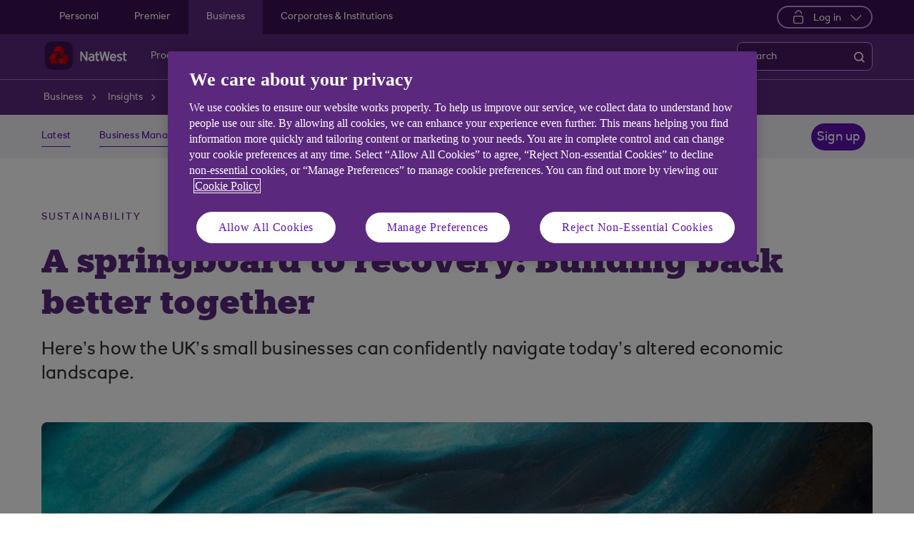

--- FILE ---
content_type: text/html; charset=UTF-8
request_url: https://www.natwest.com/business/insights/sustainability/climate/a-springboard-to-recovery-building-back-better-together.html?intcam=HP-B-P3-DEF-Default
body_size: 19369
content:
<!DOCTYPE html>




     <html lang="en" class="no-js  responsive-shelf  responsive_natwest_business responsive__publish">









<head>	
	<!--One trust cookie configuration updated here -->
	

 
        
        
        	<!-- OneTrust Cookies Consent Notice start -->
<script defer="defer" type="text/javascript" src="https://rum.hlx.page/.rum/@adobe/helix-rum-js@%5E2/dist/micro.js" data-routing="p00000-e000000"></script>
<script src="https://cdn.cookielaw.org/scripttemplates/otSDKStub.js" type="text/javascript" charset="UTF-8" data-domain-script="4eaf8a94-474d-41a2-b0dd-49ee47eb4150" async></script>
<script type="text/javascript">
function OptanonWrapper() {
	if(customerAlreadyDecided()){

		readCustomerChoice() && globalUtil.faqSearchCookie && globalUtil.faqSearchCookie.init();
	}
	function customerAlreadyDecided(){
		return -1 < document.cookie.indexOf('OptanonAlertBoxClosed=');
	}
	function readCustomerChoice() {
        // We just need to agree which group of the customer should mean the he wants to use the support center with all the cookies
		// EXAMPLE: if the user has the C0004 it means we can start with all the cookies
        return OptanonActiveGroups.includes('C0002');
    }
		if ( document.location.href.indexOf('cookie') > -1 ) {
			$('#onetrust-pc-sdk, .onetrust-pc-dark-filter, #onetrust-banner-sdk').hide();
			$('.ot-sdk-show-settings').show();
		}
	
	if(window.optanonActiveGroupsAux === undefined){
		   window.optanonActiveGroupsAux = window.OptanonActiveGroups;
	}
	var currentActiveGroups = OptanonActiveGroups.split(',').slice(1,OptanonActiveGroups.split(',').length-1);
	for(var i=0; i<currentActiveGroups.length; i++){
	  if(optanonActiveGroupsAux.indexOf(currentActiveGroups[i]) == -1){
		   switch(currentActiveGroups[i]){
				 case 'C0002':
					   _satellite.track("DCRPerformance");
					   break;
				 case 'C0003':
					   _satellite.track("DCRFunctional");
					   break;
				 case 'C0004':
					   _satellite.track("DCRTargeting");
					   break;
				 case 'C0005':
					   _satellite.track("DCRSocialMedia");
					   break;
				 case 'C0009':
					   _satellite.track("DCRAnonAnalytics");
					   break;
		   }
	  }   
	}
	optanonActiveGroupsAux = window.OptanonActiveGroups;             
}
</script>
<!-- OneTrust Cookies Consent Notice end -->
        
 

	<!--One trust cookie configuration updated -->
    
	
		<link rel="canonical" href="https://www.natwest.com/business/insights/sustainability/climate/a-springboard-to-recovery-building-back-better-together.html"/>
	
    <meta charset="utf-8"/>
    <meta http-equiv="X-UA-Compatible" content="IE=edge"/>
    <meta name="viewport" content="width=device-width, initial-scale=1.0"/>
    <meta name="keywords"/>
	
    
    
    
    
    
    

    
    

    <meta http-equiv="Last-Modified" content="21 May 2024 09:50:36 BST"/>
    <meta name="title" content="A springboard to recovery: Building back better together | NatWest Business "/>
	<meta name="subtitle"/>
    <meta name="description" content="Here’s how the UK’s small businesses can confidently navigate today’s altered economic landscape."/>
    <meta name="navigation-title" content="A springboard to recovery: Building back better together"/>
    <meta property="og:title" content="A springboard to recovery: Building back better together | NatWest Business "/>
    <meta property="og:type"/>
    
	
		<meta property="og:image" content="/content/dam/natwest_com/Logos/og-logo-nw.png"/>
	
    <meta property="og:url" content="https://www.natwest.com/business/insights/sustainability/climate/a-springboard-to-recovery-building-back-better-together.html"/>
    <meta property="og:description" content="Here’s how the UK’s small businesses can confidently navigate today’s altered economic landscape."/>

    
        <meta class="swiftype" name="swiftTitle" data-type="string" content="A springboard to recovery: Building back better together | NatWest Business "/> 
    
        <meta class="swiftype" name="swiftDescription" data-type="string" content="Here’s how the UK’s small businesses can confidently navigate today’s altered economic landscape."/>
    
    <meta class="swiftype" name="swiftPublished_at" data-type="date" content="Tue May 21 14:25:20 BST 2024"/>
    <meta class="swiftype" name="swifturl" data-type="enum" content="https://www.natwest.com/business/insights/sustainability/climate/a-springboard-to-recovery-building-back-better-together.html"/>
    <meta class="swiftype" name="swiftBrand" data-type="string" content="NATWEST"/>
    <meta class="swiftype" name="swiftSegment" data-type="string" content="business"/>
    
    

     
    	<meta name="google-site-verification" content="k1rgRZEsZdrUjWUuva53F0tv-0JuTQs5aK9Oobxknrk"/>
    
     
        <link rel="shortcut icon" type="image/x-icon" href="/apps/settings/wcm/designs/responsive_champion/clientlibs/resources/responsive_natwest_business_favicon.ico"/>
    
    
    
           
    



    
<link rel="stylesheet" href="/etc.clientlibs/responsive/clientlibs/clientlib_base_champion-_3ffeb6fc896e3de90b60345a2b53cacf.min.css" type="text/css"/>




    
<link rel="stylesheet" href="/etc.clientlibs/responsive/clientlibs/clientlib_base-_5360fd92ed88140022e20a1444c982da.min.css" type="text/css"/>




    




    




    
<script src="/etc.clientlibs/clientlibs/granite/jquery.min.js"></script>
<script src="/etc.clientlibs/clientlibs/granite/utils.min.js"></script>
<script src="/etc.clientlibs/clientlibs/granite/jquery/granite.min.js"></script>
<script src="/etc.clientlibs/foundation/clientlibs/jquery.min.js"></script>
<script src="/etc.clientlibs/foundation/clientlibs/shared.min.js"></script>
<script src="/etc.clientlibs/responsive/clientlibs/clientlib_base_dependencies-_d923f9199da887853b4aafc642b34872.min.js"></script>




    








    

    <title>A springboard to recovery: Building back better together | NatWest Business </title>
    











    <script type="text/javascript">
		 var digitalData = {
                    "page" : {
                    	"article" : {
                    		"name" : "A springboard to recovery: Building back better together | NatWest Business ",
							"author_name" : "",
							"published_date" : "21 May 2024"		
                    	},
						"name" :"CATEGORY:&gt;BUSINESS&gt;INSIGHTS&gt;SUSTAINABILITY&gt;CLIMATE&gt;A-SPRINGBOARD-TO-RECOVERY-BUILDING-BACK-BETTER-TOGETHER&gt;INDEX",
                        "url" :  "https://www.natwest.com/business/insights/sustainability/climate/a-springboard-to-recovery-building-back-better-together.html",
                        "queryParam" : "intcam=HP-B-P3-DEF-Default",
                        "type" : "CATEGORY",
                        "tags" : {
                        	"themelevel" : "Sustainability",
                            "topiclevel" : "Climate",
                            "additionaltags" : ""
                        }
                    },
                    "user" : {
                        "loggedIn" : "N"
                    },
                    "site" : {
                        "brand" : "NATWEST",
                        "section" : "BUSINESS&gt;INSIGHTS",
                        "businessArea":"Business",
                        "webChat" : "''"
                    },
                   "server": {
                        "toolName":""
                    },
                    
					"event":[]


        },IDM = {
			validationRules : {},
			validationMsgs: {},
			lightboxPaths: {}
		};

	 </script>

	
	
	<script type="text/javascript">
        /*
        * Documentation: https://experienceleague.adobe.com/en/docs/experience-platform/web-sdk/personalization/manage-flicker
        * IMPORTANT: You must add the snippet before loading the tag manager, i.e., Adobe Launch script which is loaded asynchrounously.
        * This snippet will pre-hide certain HTML elements (with class 'mboxDefault') and not the entire page.
        * You can achieve that by customizing the style parameter. It can be replaced with something that pre-hides only particular regions of the page.
        * The code waits for 3000 milliseconds for Adobe Target to load and render personalised content.
        * If AEP Edge network call is not resolved before the wait time of 3000 milliseconds, it makes the default content visible.
        */
      !function(e,a,n,t){var i=e.head;if(i){
      if (a) return;
      var o=e.createElement("style");
      o.id="alloy-prehiding",o.innerText=n,i.appendChild(o),setTimeout(function(){o.parentNode&&o.parentNode.removeChild(o)},t)}}
      (document, document.location.href.indexOf("adobe_authoring_enabled") !== -1, ".mboxDefault { opacity: 0 !important }", 3000);
	</script>

	

    
    

    
    

    
    
    
    
    

	

    
        <script src='https://assets.adobedtm.com/90decdbe34ba/7842e20738bc/launch-b922a005b721.min.js' async>  </script>
    
    

    
    

    
    
    
    
    

	

    
    

    
    

    
    
    
    
    

	

    
    

    
    

    
    
    
    
    

	

    
    

    
    

    
    
    
    
    

	

    
    

    
    

    
    
    
    
    

	
    
</head>
<body>
	
	
	<input type="hidden" id="dumpParams" value="intcam,olbcam,xtcam,sc_*,s_tnt,adobe_mc_sdid,adobe_mc_ref,bid,cid,cin,agg_dip,agg_name,uuid,product,extcam,adobe_*,lid,bin,gclid,CDE*,AT,furl,utm_*,mbox*,pid,c,devicemode,fbclid,CIN,alloy_redirect"/>
	<div></div>

	<div>


	<input type="hidden" name="navigationTag" id="navigationTag" value="nav:natwest/business"/>

	




	<div class="main-wrapper">
		<div class="site-content">
			
 





<div class="skip-links reset shelf-container" id="skiplinks">
	<a class="txt-p-1" href="#main-content-wrapper">Skip to main content</a>
</div>
			<header>
				
				
					
					
						<div class="iah iah--responsive">
							
							
							
								
								
								
								 
		





    
<link rel="stylesheet" href="/etc.clientlibs/responsive/components/foundation/iaheadernavigation/clientlibs/clientlib_ia_headernavigation_champion-_349e7ae5cf4eedf7a6686283641ada58.min.css" type="text/css">






<div class="ia__main-content  ">

   <div class="iah__share container-fluid desktop--rbscom desktop--natwestgroup" data-domain="responsive_champion" data-contentpath="/content/natwest_com/en_uk/business/iaheaderchampion">
      <div class="iah__container  container">
         <div class="iah__l0__right pull-right">
            <nav aria-label="Level zero Navigation">
               <ul class="ia__nav ia__navbar-nav ia__noprice">
                  <li class="share_price desktop">
                  </li>
                  
               </ul>
            </nav>
         </div>
      </div>
   </div>
 




 
   <div class="iah__l1 iah__l1--visible-xl iah__l1--visible-lg  ">
      <div class="iah__container">
         <div class="iah__l1__left">
            <nav aria-label="Main Navigation">
               <ul class="ia__nav ia__navbar-nav">
                  
                     <li>
                        <a href="https://www.natwest.com" data-navid="personal"><span>Personal</span></a>
                     </li>
                  
                     <li>
                        <a href="/premier-banking.html" data-navid="premier"><span>Premier</span></a>
                     </li>
                  
                     <li>
                        <a href="/business.html" data-navid="business"><span>Business</span></a>
                     </li>
                  
                     <li>
                        <a href="/corporates.html" data-navid="corporates &amp; institutions"><span>Corporates &amp; Institutions</span></a>
                     </li>
                  
               </ul>
            </nav>
         </div>
         <div class="iah__l1__right">
			 
            
            <div class="iah__login_l1">
               
                  
	
	
	
	
		
		
		
    
<link rel="stylesheet" href="/etc.clientlibs/responsive/components/foundation/iagloballogin/clientlibs/clientlib_ia_global_login_champion-_3ffeb6fc896e3de90b60345a2b53cacf.min.css" type="text/css">



	
		<a class="iah__login-link login_dropdown" role="button" href="javascript:void(0)" aria-expanded="false" aria-haspopup="true">
			
				<span class="dropdown_icon"></span>
			
			
	
	
			Log in
		</a>
	
	
	
               
               

<div class="iah__login__dropdown" role="menu"> 
	<div class="iah__mobile-logintitle">
	    <a href="javascript:void(0)" class="bl__login--title iah-search-title">Log in</a> 
	</div>
	<div class="back-to-menu visible-xs visible-sm">
		<a href="javascript:void(0)" class="back-to-menu-link">
			<span>
				Back to main menu
			</span>
		</a>
	</div>
	<div class="iah__login__dropdown-topsection">
		<div class="secondary-cta-wrap">
			<ul>
		 		
					<li>
						
						
						<a href="https://www.bankline.natwest.com/CWSLogon/logon.do?CTAuthMode=RBSG_CORP4P&domain=.bankline.natwest.com&ct-web-server-id=Internet&CT_ORIG_URL=%2Fbankline%2Fnatwest%2Fdefault.jsp&ct_orig_uri=https%3A%2F%2Fwww.bankline.natwest.com%3A443%2Fbankline%2Fnatwest%2Fdefault.jsp" aria-label="Log in to Bankline" target="_self">Bankline</a>
					</li>
				
					<li>
						
						
						<a href="https://www.onlinebanking.natwest.com/" aria-label="Log in to Online Banking" target="_self">Online Banking</a>
					</li>
				
					<li>
						
						
						<a href="https://clearspend.natwest.com/login" aria-label="Log in to ClearSpend" target="_self">ClearSpend</a>
					</li>
				
					<li>
						
						
						<a href="https://www.if-facflow.natwest.com/" aria-label="Log in to RBSIF FacFlow" target="_self">RBSIF FacFlow</a>
					</li>
				
					<li>
						
						
						<a href="https://login.freeagent.com/natwest/login?utm_source=natwest&utm_medium=digital_banking&utm_campaign=bb_login" aria-label="Log in to FreeAgent" target="_self">FreeAgent</a>
					</li>
				
					<li>
						
						
						<a href="https://www.digitallending.apps.natwest.com" aria-label="Log in to Resume lending" target="_self">Resume lending</a>
					</li>
				
			</ul>
		</div>
	</div> 
	<div class="iah__login__dropdown-bottomsection">
		
					
	</div>          
</div>
</div>
         </div>
      </div>
   </div>

   <div class="iah__l2 iah__l2--visible-md iah__l2--visible-sm ">
      <div class="iah__container">
         <div class="iah__l2__main-links">
            
			
				<div class="iah__login">
				   
					  
	
	
	
	
		
		
		
    



	
		<a class="iah__login-link login_dropdown" role="button" href="javascript:void(0)" aria-expanded="false" aria-haspopup="true">
			
				<span class="dropdown_icon"></span>
			
			
	
	
			Log in
		</a>
	
	
	
				   
				   <div class="bussiness__login">
					  

<div class="iah__login__dropdown" role="menu"> 
	<div class="iah__mobile-logintitle">
	    <a href="javascript:void(0)" class="bl__login--title iah-search-title">Log in</a> 
	</div>
	<div class="back-to-menu visible-xs visible-sm">
		<a href="javascript:void(0)" class="back-to-menu-link">
			<span>
				Back to main menu
			</span>
		</a>
	</div>
	<div class="iah__login__dropdown-topsection">
		<div class="secondary-cta-wrap">
			<ul>
		 		
					<li>
						
						
						<a href="https://www.bankline.natwest.com/CWSLogon/logon.do?CTAuthMode=RBSG_CORP4P&domain=.bankline.natwest.com&ct-web-server-id=Internet&CT_ORIG_URL=%2Fbankline%2Fnatwest%2Fdefault.jsp&ct_orig_uri=https%3A%2F%2Fwww.bankline.natwest.com%3A443%2Fbankline%2Fnatwest%2Fdefault.jsp" aria-label="Log in to Bankline" target="_self">Bankline</a>
					</li>
				
					<li>
						
						
						<a href="https://www.onlinebanking.natwest.com/" aria-label="Log in to Online Banking" target="_self">Online Banking</a>
					</li>
				
					<li>
						
						
						<a href="https://clearspend.natwest.com/login" aria-label="Log in to ClearSpend" target="_self">ClearSpend</a>
					</li>
				
					<li>
						
						
						<a href="https://www.if-facflow.natwest.com/" aria-label="Log in to RBSIF FacFlow" target="_self">RBSIF FacFlow</a>
					</li>
				
					<li>
						
						
						<a href="https://login.freeagent.com/natwest/login?utm_source=natwest&utm_medium=digital_banking&utm_campaign=bb_login" aria-label="Log in to FreeAgent" target="_self">FreeAgent</a>
					</li>
				
					<li>
						
						
						<a href="https://www.digitallending.apps.natwest.com" aria-label="Log in to Resume lending" target="_self">Resume lending</a>
					</li>
				
			</ul>
		</div>
	</div> 
	<div class="iah__login__dropdown-bottomsection">
		
					
	</div>          
</div>
</div>
				</div>
			
            <div>
               





    
<link rel="stylesheet" href="/etc.clientlibs/responsive/components/foundation/iaglobalnavlogo/clientlibs/clientlib_ia_global_logo_champion-_9f70e377798d49ec9c7a90a25b5fa070.min.css" type="text/css">




 

<div class="iah__logo">
	    <a class="iah__logo-link" href="https://www.natwest.com/business.html" title="NatWest Logo">
    
    <img src='/content/dam/championlogos/Natwest_Secondary_Horizontal_RGB_NEG.svg' alt="NatWest Logo"/> 

		</a>
</div> 

            </div>
            
            <div class="mobile__hamburger">
               <button aria-expanded="false" aria-label="More options menu" class="iah__menu-link menu-open">
               <span class='icon-menu'></span>
               <span class="opened" aria-hidden="true">Menu</span>
               <span class='icon-close'></span>
               <span class="closed" aria-hidden="true">Close</span>
               </button>
            </div>
            <div class="iah__l1__l2__holder">
               
                  <div class="header-top-mobile visible-xs visible-sm">
                     <div class="brand-logo">
                        
                        <div class="iah__logo mobile_logo">
                           <a class="iah__logo-link mobile-logo-link" href="https://www.natwest.com/business.html" title="NatWest Logo">
                              
                              <img src='/content/dam/championlogos/Natwest_Secondary_Horizontal_RGB_NEG.svg' alt="NatWest Logo"/>

                           </a>
                        </div>
                     </div>              
                  </div>
                                             
               <button aria-expanded="false" aria-label="Close menu" class="iah__menu-link menu-open">
               <span class='icon-close'></span>
               <span class="closed">Close</span>
               </button>
               
               
               <div class="iah__l1 ">
                  <nav aria-label="Main Navigation">
                     <ul class="ia__nav ia__navbar-nav">
                        
                           <li class="ia-active ">
                              <a href="https://www.natwest.com" data-navid="personal"><span>Personal</span></a>
                           </li>
                        
                           <li class=" ">
                              <a href="/premier-banking.html" data-navid="premier"><span>Premier</span></a>
                           </li>
                        
                           <li class=" ">
                              <a href="/business.html" data-navid="business"><span>Business</span></a>
                           </li>
                        
                           <li class=" ">
                              <a href="/corporates.html" data-navid="corporates &amp; institutions"><span>Corporates</span></a>
                           </li>
                        
                     </ul>
                  </nav>
               </div>
               <nav aria-label="Site Navigation" class="iah__nav-l2 ">
                  
                     <div class="iah__product-title" data-navid="personal">Personal</div>
                  
                     <div class="iah__product-title" data-navid="premier">Premier</div>
                  
                     <div class="iah__product-title" data-navid="business">Business</div>
                  
                     <div class="iah__product-title" data-navid="corporates &amp; institutions">Corporates</div>
                  
                  <ul class="ia__nav ia__navbar-nav__l2">
				  
					<li class="share_price mobile ia__noprice"> </li>
				  
                     
                        
                        
                           
                              
                           
                        
                           
                              
                           
                        
                           
                              
                           
                        
                           
                              
                           
                        
                           
                              
                           
                        
                           
                              
                           
                        
                           
                              
                           
                        
                           
                              
                           
                        
                           
                        
                           
                        
                           
                        
                           
                        
                           
                        
                           
                        
                           
                        
                           
                        
                           
                        
                           
                        
                           
                        
                           
                        
                           
                        
                           
                        
                           
                        
                           
                        
                           
                        
                           
                        
                           
                        
                           
                        
                           
                        
                           
                        
                           
                        
                           
                        
                           
                        
                        <li class=" ">
                           
                              <a aria-expanded="false" data-level="l2" aria-haspopup="true" data-navid="products and services" aria-label="Products and services menu"><span>Products and Services</span>
                              </a>
                              
                             
                           
                           
                           
                           <div class="iah__nav-l3">
                              <div class="ia-l2-active"><a href="javascript:void(0)"><span>Products and Services</span></a></div>
                              <div class="iah__container">
                                 <ul class="ia__nav ia__navbar-nav__l3">
                                    
                                       
                                          <li class="iah__l3-column-holder   ">
                                             
                                                
                                                   <a aria-expanded="false" data-level="l3" aria-haspopup="true" data-skipid="Bank accounts" data-navid="products and services" aria-label="Bank accounts menu"><span>Bank accounts</span>
                                                   </a>
                                                   
                                                
                                                
                                                <div class="skip-link-wrap skip-links-inl3">
                                                   
                                                   
                                                </div>
                                             
                                             
                                                <div class="iah__nav-l4">
                                                   <div class="iah__container">
                                                      <ul class="ia__nav ia__navbar-nav__l4">
                                                         
															
																															
																
															
                                                            
                                                               <li class="iah__l4-column-holder iah__l4-top">
                                                                  
                                                                     <div href="javascript:void(0)" class="iah__l4-column-title" tabindex="0">
                                                                     Business bank accounts</div>
                                                                  
                                                                  
                                                                  <ol role="list">
                                                                     
                                                                        <li class=" ">
                                                                           <a href="/business/bank-accounts.html" data-navid="products and services"><span>See all our bank accounts</span></a>
                                                                        </li>
                                                                     
                                                                        <li class=" ">
                                                                           <a href="/business/bank-accounts/switch-to-natwest.html" data-navid="products and services"><span>Switching to NatWest: See our new offer</span></a>
                                                                        </li>
                                                                     
                                                                        <li class=" ">
                                                                           <a href="/business/bank-accounts/mettle-mobile-account.html" data-navid="products and services"><span>Free small business account</span></a>
                                                                        </li>
                                                                     
                                                                        <li class=" ">
                                                                           <a href="/business/bank-accounts/startup-bank-account.html" data-navid="products and services"><span>Start-up bank account</span></a>
                                                                        </li>
                                                                     
                                                                        <li class=" ">
                                                                           <a href="/business/bank-accounts/business-bank-account.html" data-navid="products and services"><span>Business bank account</span></a>
                                                                        </li>
                                                                     
                                                                        <li class=" ">
                                                                           <a href="/business/bank-accounts/community-bank-account.html" data-navid="products and services"><span>Community bank account</span></a>
                                                                        </li>
                                                                     
                                                                        <li class=" ">
                                                                           <a href="/business/bank-accounts/business-currency-current-account.html" data-navid="products and services"><span>Currency bank account</span></a>
                                                                        </li>
                                                                     
                                                                  </ol>
                                                               </li>
                                                            
                                                         
															
																															
																
															
                                                            
                                                               <li class="iah__l4-column-holder iah__l4-top">
                                                                  
                                                                  
                                                                     <div class="iah__l4-column-title  iah__l4-column-title-left ">
                                                                        Already have business accounts with us?
                                                                     </div>
                                                                  
                                                                  <ol role="list">
                                                                     
                                                                        <li class=" ">
                                                                           <a href="/business/support-centre/manage-your-account.html" data-navid="products and services"><span>Manage your account</span></a>
                                                                        </li>
                                                                     
                                                                        <li class=" ">
                                                                           <a href="/business/ways-to-bank/online-banking.html" data-navid="products and services"><span>Online banking</span></a>
                                                                        </li>
                                                                     
                                                                        <li class=" ">
                                                                           <a href="/business/ways-to-bank/bankline.html" data-navid="products and services"><span>Bankline</span></a>
                                                                        </li>
                                                                     
                                                                        <li class=" ">
                                                                           <a href="/business/ways-to-bank/change-order.html" data-navid="products and services"><span>Order cash and coins</span></a>
                                                                        </li>
                                                                     
                                                                        <li class=" ">
                                                                           <a href="/business/cards.html" data-navid="products and services"><span>Business cards</span></a>
                                                                        </li>
                                                                     
                                                                        <li class=" ">
                                                                           <a href="https://www.natwest.com/business/business-services/tyl.html?intcam=N_HPTO_Int_MISC_n_n_nav_AA" data-navid="products and services"><span>Take payments with Tyl</span></a>
                                                                        </li>
                                                                     
                                                                        <li class=" ">
                                                                           <a href="https://www.natwest.com/business/business-services/tyl/tap-to-pay2.html?intcam=N_HPTO_Int_MISC_ttp_n_nav_AA" data-navid="products and services"><span>NatWest Tap to Pay</span></a>
                                                                        </li>
                                                                     
                                                                        <li class=" ">
                                                                           <a href="/business/loans-and-finance/business-overdraft.html" data-navid="products and services"><span>Business overdraft</span></a>
                                                                        </li>
                                                                     
                                                                  </ol>
                                                               </li>
                                                            
                                                         
															
																															
																
															
                                                            
                                                               <li class="iah__l4-column-holder iah__l4-top">
                                                                  
                                                                  
                                                                     <div class="iah__l4-column-title  iah__l4-column-title-left ">
                                                                        Help with bank accounts
                                                                     </div>
                                                                  
                                                                  <ol role="list">
                                                                     
                                                                        <li class=" ">
                                                                           <a href="/business/business-services.html" data-navid="products and services"><span>Our services</span></a>
                                                                        </li>
                                                                     
                                                                        <li class=" ">
                                                                           <a href="/business/support-centre.html" data-navid="products and services"><span>Support centre</span></a>
                                                                        </li>
                                                                     
                                                                        <li class=" ">
                                                                           <a href="/business/business-services/entrepreneur-accelerator.html" data-navid="products and services"><span>Entrepreneur Accelerator</span></a>
                                                                        </li>
                                                                     
                                                                        <li class=" ">
                                                                           <a href="https://www.natwest.com/eOBAOterms" data-navid="products and services"><span>Download our Bank account terms and conditions</span></a>
                                                                        </li>
                                                                     
                                                                        <li class=" ">
                                                                           <a href="/business/register-a-company.html" data-navid="products and services"><span>Register a company</span></a>
                                                                        </li>
                                                                     
                                                                        <li class=" ">
                                                                           <a href="/business/bank-accounts/why-do-you-need-a-business-bank-account.html" data-navid="products and services"><span>Why do you need a separate account for your business?</span></a>
                                                                        </li>
                                                                     
                                                                        <li class=" ">
                                                                           <a href="/business/bank-accounts/types-of-business-bank-accounts.html" data-navid="products and services"><span>What are the different types of business accounts?</span></a>
                                                                        </li>
                                                                     
                                                                  </ol>
                                                               </li>
                                                            
                                                         
                                                      </ul>
                                                   </div>
                                                </div>
                                             
                                          </li>
                                       
                                    
                                       
                                          <li class="iah__l3-column-holder   ">
                                             
                                                
                                                   <a aria-expanded="false" data-level="l3" aria-haspopup="true" data-skipid="Savings" data-navid="products and services" aria-label="Savings menu"><span>Savings</span>
                                                   </a>
                                                   
                                                
                                                
                                                <div class="skip-link-wrap skip-links-inl3">
                                                   
                                                   
                                                </div>
                                             
                                             
                                                <div class="iah__nav-l4">
                                                   <div class="iah__container">
                                                      <ul class="ia__nav ia__navbar-nav__l4">
                                                         
															
																															
																
															
                                                            
                                                               <li class="iah__l4-column-holder iah__l4-top">
                                                                  
                                                                     <div href="javascript:void(0)" class="iah__l4-column-title" tabindex="0">
                                                                     Business savings</div>
                                                                  
                                                                  
                                                                  <ol role="list">
                                                                     
                                                                        <li class=" ">
                                                                           <a href="/business/savings.html" data-navid="products and services"><span>See all our savings accounts</span></a>
                                                                        </li>
                                                                     
                                                                        <li class=" ">
                                                                           <a href="/business/savings/business-reserve.html" data-navid="products and services"><span>Business reserve instant access account</span></a>
                                                                        </li>
                                                                     
                                                                        <li class=" ">
                                                                           <a href="/business/savings/treasury-reserve.html" data-navid="products and services"><span>Treasury reserve fixed term account</span></a>
                                                                        </li>
                                                                     
                                                                        <li class=" ">
                                                                           <a href="/business/savings/liquidity-manager.html" data-navid="products and services"><span>Liquidity manager notice account</span></a>
                                                                        </li>
                                                                     
                                                                        <li class=" ">
                                                                           <a href="/business/savings/client-deposit-manager.html" data-navid="products and services"><span>Client deposit manager account</span></a>
                                                                        </li>
                                                                     
                                                                        <li class=" ">
                                                                           <a href="/business/savings/clients-monies-service.html" data-navid="products and services"><span>Clients&#39; Monies Service</span></a>
                                                                        </li>
                                                                     
                                                                        <li class=" ">
                                                                           <a href="/business/savings/business-currency-reserve-account.html" data-navid="products and services"><span>Currency reserve instant access account</span></a>
                                                                        </li>
                                                                     
                                                                  </ol>
                                                               </li>
                                                            
                                                         
															
																															
																
															
                                                            
                                                               <li class="iah__l4-column-holder iah__l4-top">
                                                                  
                                                                  
                                                                     <div class="iah__l4-column-title  iah__l4-column-title-left ">
                                                                        Already have business savings with us?
                                                                     </div>
                                                                  
                                                                  <ol role="list">
                                                                     
                                                                        <li class=" ">
                                                                           <a href="/business/support-centre/manage-your-account.html" data-navid="products and services"><span>Manage your savings</span></a>
                                                                        </li>
                                                                     
                                                                        <li class=" ">
                                                                           <a href="/business/ways-to-bank/online-banking.html" data-navid="products and services"><span>Online Banking</span></a>
                                                                        </li>
                                                                     
                                                                        <li class=" ">
                                                                           <a href="/business/ways-to-bank/bankline.html" data-navid="products and services"><span>Bankline</span></a>
                                                                        </li>
                                                                     
                                                                        <li class=" ">
                                                                           <a href="/business/ways-to-bank/mobile-banking.html" data-navid="products and services"><span>Banking on your mobile</span></a>
                                                                        </li>
                                                                     
                                                                  </ol>
                                                               </li>
                                                            
                                                         
															
																															
																
															
                                                            
                                                               <li class="iah__l4-column-holder iah__l4-top">
                                                                  
                                                                  
                                                                     <div class="iah__l4-column-title  iah__l4-column-title-left ">
                                                                        Help with savings
                                                                     </div>
                                                                  
                                                                  <ol role="list">
                                                                     
                                                                        <li class=" ">
                                                                           <a href="/business/support-centre/interest-rates/previous-business-savings-account-rates.html" data-navid="products and services"><span>Previous interest rates</span></a>
                                                                        </li>
                                                                     
                                                                  </ol>
                                                               </li>
                                                            
                                                         
                                                      </ul>
                                                   </div>
                                                </div>
                                             
                                          </li>
                                       
                                    
                                       
                                          <li class="iah__l3-column-holder   ">
                                             
                                                
                                                   <a aria-expanded="false" data-level="l3" aria-haspopup="true" data-skipid="Cards" data-navid="products and services" aria-label="Cards menu"><span>Cards</span>
                                                   </a>
                                                   
                                                
                                                
                                                <div class="skip-link-wrap skip-links-inl3">
                                                   
                                                   
                                                </div>
                                             
                                             
                                                <div class="iah__nav-l4">
                                                   <div class="iah__container">
                                                      <ul class="ia__nav ia__navbar-nav__l4">
                                                         
															
																															
																
															
                                                            
                                                               <li class="iah__l4-column-holder iah__l4-top">
                                                                  
                                                                     <div href="javascript:void(0)" class="iah__l4-column-title" tabindex="0">
                                                                     Business cards</div>
                                                                  
                                                                  
                                                                  <ol role="list">
                                                                     
                                                                        <li class=" ">
                                                                           <a href="/business/cards.html" data-navid="products and services"><span>See all our cards</span></a>
                                                                        </li>
                                                                     
                                                                        <li class=" ">
                                                                           <a href="/business/support-centre/manage-your-account/manage-your-business-debit-card.html" data-navid="products and services"><span>Business debit card</span></a>
                                                                        </li>
                                                                     
                                                                        <li class=" ">
                                                                           <a href="/business/cards/business-credit-card.html" data-navid="products and services"><span>Business credit card</span></a>
                                                                        </li>
                                                                     
                                                                        <li class=" ">
                                                                           <a href="/business/cards/business-plus-credit-card.html" data-navid="products and services"><span>Business plus credit card</span></a>
                                                                        </li>
                                                                     
                                                                        <li class=" ">
                                                                           <a href="/business/cards/onecard.html" data-navid="products and services"><span>onecard</span></a>
                                                                        </li>
                                                                     
                                                                        <li class=" ">
                                                                           <a href="/business/cards/cash-card.html" data-navid="products and services"><span>Business cash card</span></a>
                                                                        </li>
                                                                     
                                                                        <li class=" ">
                                                                           <a href="/business/cards/virtual-card-solution.html" data-navid="products and services"><span>Virtual card solutions</span></a>
                                                                        </li>
                                                                     
                                                                  </ol>
                                                               </li>
                                                            
                                                         
															
																															
																
															
                                                            
                                                               <li class="iah__l4-column-holder iah__l4-top">
                                                                  
                                                                  
                                                                     <div class="iah__l4-column-title  iah__l4-column-title-left ">
                                                                        Already have business cards with us?
                                                                     </div>
                                                                  
                                                                  <ol role="list">
                                                                     
                                                                        <li class=" ">
                                                                           <a href="/business/support-centre/manage-your-account/manage-your-business-debit-card.html" data-navid="products and services"><span>Manage your debit card</span></a>
                                                                        </li>
                                                                     
                                                                        <li class=" ">
                                                                           <a href="/business/support-centre/manage-your-account/manage-your-credit-cards.html" data-navid="products and services"><span>Manage your credit card</span></a>
                                                                        </li>
                                                                     
                                                                        <li class=" ">
                                                                           <a href="https://businesscard.natwest.com/" data-navid="products and services"><span>Log in to Smart Data online</span></a>
                                                                        </li>
                                                                     
                                                                        <li class=" ">
                                                                           <a href="https://clearspend.natwest.com/login" data-navid="products and services"><span>Log in to ClearSpend</span></a>
                                                                        </li>
                                                                     
                                                                  </ol>
                                                               </li>
                                                            
                                                         
															
																															
																
															
                                                            
                                                               <li class="iah__l4-column-holder iah__l4-top">
                                                                  
                                                                  
                                                                     <div class="iah__l4-column-title  iah__l4-column-title-left ">
                                                                        Help with cards
                                                                     </div>
                                                                  
                                                                  <ol role="list">
                                                                     
                                                                        <li class=" ">
                                                                           <a href="/business/security/card-security.html" data-navid="products and services"><span>Cards and payments security</span></a>
                                                                        </li>
                                                                     
                                                                        <li class=" ">
                                                                           <a href="/business/support-centre/making-and-accepting-payments.html" data-navid="products and services"><span>Making and accepting payments</span></a>
                                                                        </li>
                                                                     
                                                                        <li class=" ">
                                                                           <a href="/business/support-centre/making-and-accepting-payments/credit-card-payments.html" data-navid="products and services"><span>Statements and payments</span></a>
                                                                        </li>
                                                                     
                                                                        <li class=" ">
                                                                           <a href="https://www.natwest.com/business/business-services/tyl.html?intcam=N_HPTO_Int_MISC_n_n_nav_AA" data-navid="products and services"><span>Take payments with Tyl</span></a>
                                                                        </li>
                                                                     
                                                                  </ol>
                                                               </li>
                                                            
                                                         
                                                      </ul>
                                                   </div>
                                                </div>
                                             
                                          </li>
                                       
                                    
                                       
                                          <li class="iah__l3-column-holder   ">
                                             
                                                
                                                   <a aria-expanded="false" data-level="l3" aria-haspopup="true" data-skipid="Loans and finance" data-navid="products and services" aria-label="Loans and finance menu"><span>Loans and finance</span>
                                                   </a>
                                                   
                                                
                                                
                                                <div class="skip-link-wrap skip-links-inl3">
                                                   
                                                   
                                                </div>
                                             
                                             
                                                <div class="iah__nav-l4">
                                                   <div class="iah__container">
                                                      <ul class="ia__nav ia__navbar-nav__l4">
                                                         
															
																															
																
															
                                                            
                                                               <li class="iah__l4-column-holder iah__l4-top">
                                                                  
                                                                     <div href="javascript:void(0)" class="iah__l4-column-title" tabindex="0">
                                                                     Business loans and finance</div>
                                                                  
                                                                  
                                                                  <ol role="list">
                                                                     
                                                                        <li class=" ">
                                                                           <a href="/business/loans-and-finance.html" data-navid="products and services"><span>See all our loans and finance options</span></a>
                                                                        </li>
                                                                     
                                                                        <li class=" ">
                                                                           <a href="/business/loans-and-finance/business-overdraft.html" data-navid="products and services"><span>Business overdraft</span></a>
                                                                        </li>
                                                                     
                                                                        <li class=" ">
                                                                           <a href="/business/loans-and-finance/small-business-loan.html" data-navid="products and services"><span>Small business loan</span></a>
                                                                        </li>
                                                                     
                                                                        <li class=" ">
                                                                           <a href="/business/loans-and-finance/fixed-and-variable-rate-loans.html" data-navid="products and services"><span>Fixed and Variable rate loans</span></a>
                                                                        </li>
                                                                     
                                                                        <li class=" ">
                                                                           <a href="/business/loans-and-finance/invoice-finance.html" data-navid="products and services"><span>Invoice finance</span></a>
                                                                        </li>
                                                                     
                                                                        <li class=" ">
                                                                           <a href="/business/loans-and-finance/asset-finance.html" data-navid="products and services"><span>Asset finance</span></a>
                                                                        </li>
                                                                     
                                                                        <li class=" ">
                                                                           <a href="/business/loans-and-finance/growth-guarantee-scheme.html" data-navid="products and services"><span>Growth Guarantee Scheme</span></a>
                                                                        </li>
                                                                     
                                                                  </ol>
                                                               </li>
                                                            
                                                         
															
																															
																
															
                                                            
                                                               <li class="iah__l4-column-holder iah__l4-top">
                                                                  
                                                                  
                                                                     <div class="iah__l4-column-title  iah__l4-column-title-left ">
                                                                        More about loans and finance
                                                                     </div>
                                                                  
                                                                  <ol role="list">
                                                                     
                                                                        <li class=" ">
                                                                           <a href="/business/loans-and-finance/how-could-business-lending-help-you.html" data-navid="products and services"><span>How could business lending help you?</span></a>
                                                                        </li>
                                                                     
                                                                        <li class=" ">
                                                                           <a href="/business/loans-and-finance/business-loan-comparison.html" data-navid="products and services"><span>Which business loan could be best for you?</span></a>
                                                                        </li>
                                                                     
                                                                        <li class=" ">
                                                                           <a href="/business/loans-and-finance/how-do-business-loans-work.html" data-navid="products and services"><span>How do business loans work?</span></a>
                                                                        </li>
                                                                     
                                                                        <li class=" ">
                                                                           <a href="/business/loans-and-finance/how-can-i-borrow-money.html" data-navid="products and services"><span>How can I borrow money to start my business?</span></a>
                                                                        </li>
                                                                     
                                                                        <li class=" ">
                                                                           <a href="/business/loans-and-finance/how-to-get-funding-for-your-business.html" data-navid="products and services"><span>How to get funding for your business</span></a>
                                                                        </li>
                                                                     
                                                                        <li class=" ">
                                                                           <a href="/business/enterprise/sources-of-non-bank-finance.html" data-navid="products and services"><span>Funds and schemes</span></a>
                                                                        </li>
                                                                     
                                                                        <li class=" ">
                                                                           <a href="/business/loans-and-finance/social-and-community-capital.html" data-navid="products and services"><span>Social and community capital</span></a>
                                                                        </li>
                                                                     
                                                                  </ol>
                                                               </li>
                                                            
                                                         
															
																															
																
															
                                                            
                                                               <li class="iah__l4-column-holder iah__l4-top">
                                                                  
                                                                  
                                                                     <div class="iah__l4-column-title  iah__l4-column-title-left ">
                                                                        Help with loans and finance
                                                                     </div>
                                                                  
                                                                  <ol role="list">
                                                                     
                                                                        <li class=" ">
                                                                           <a href="/business/loans-and-finance/loans-and-finance-faq.html#faq1" data-navid="products and services"><span>Manage my repayments</span></a>
                                                                        </li>
                                                                     
                                                                        <li class=" ">
                                                                           <a href="/business/loans-and-finance/loans-and-finance-faq.html#loan2" data-navid="products and services"><span>Manage my loan account</span></a>
                                                                        </li>
                                                                     
                                                                        <li class=" ">
                                                                           <a href="/business/support-centre/manage-your-account.html" data-navid="products and services"><span>Manage your account</span></a>
                                                                        </li>
                                                                     
                                                                        <li class=" ">
                                                                           <a href="/business/loans-and-finance/how-we-make-a-decision.html" data-navid="products and services"><span>How we make a decision</span></a>
                                                                        </li>
                                                                     
                                                                        <li class=" ">
                                                                           <a href="/content/dam/natwest/business/documents/support-centre/pdf/nw-creditscoring-new.pdf" data-navid="products and services"><span>Credit scoring guide (PDF, 1.58MB)</span></a>
                                                                        </li>
                                                                     
                                                                        <li class=" ">
                                                                           <a href="/business/loans-and-finance/how-to-appeal-a-business-lending-decision.html" data-navid="products and services"><span>How to appeal a lending decision</span></a>
                                                                        </li>
                                                                     
                                                                        <li class=" ">
                                                                           <a href="/business/loans-and-finance/lending-principles-for-larger-businesses.html" data-navid="products and services"><span>Larger business lending principles</span></a>
                                                                        </li>
                                                                     
                                                                        <li class=" ">
                                                                           <a href="/business/loans-and-finance/business-lending-faqs.html" data-navid="products and services"><span>Business lending FAQs</span></a>
                                                                        </li>
                                                                     
                                                                  </ol>
                                                               </li>
                                                            
                                                         
                                                      </ul>
                                                   </div>
                                                </div>
                                             
                                          </li>
                                       
                                    
                                       
                                          <li class="iah__l3-column-holder   ">
                                             
                                                
                                                   <a aria-expanded="false" data-level="l3" aria-haspopup="true" data-skipid="Commercial mortgages" data-navid="products and services" aria-label="Commercial mortgages menu"><span>Commercial mortgages</span>
                                                   </a>
                                                   
                                                
                                                
                                                <div class="skip-link-wrap skip-links-inl3">
                                                   
                                                   
                                                </div>
                                             
                                             
                                                <div class="iah__nav-l4">
                                                   <div class="iah__container">
                                                      <ul class="ia__nav ia__navbar-nav__l4">
                                                         
															
																															
																
															
                                                            
                                                               <li class="iah__l4-column-holder iah__l4-top">
                                                                  
                                                                     <div href="javascript:void(0)" class="iah__l4-column-title" tabindex="0">
                                                                     Commercial mortgages</div>
                                                                  
                                                                  
                                                                  <ol role="list">
                                                                     
                                                                        <li class=" ">
                                                                           <a href="/business/loans-and-finance/commercial-mortgage.html" data-navid="products and services"><span>Commercial mortgage</span></a>
                                                                        </li>
                                                                     
                                                                        <li class=" ">
                                                                           <a href="https://www.natwest.com/business/loans-and-finance/commercial-mortgage.html#commercial-mortgage-calculator" data-navid="products and services"><span>Commercial mortgage calculator</span></a>
                                                                        </li>
                                                                     
                                                                        <li class=" ">
                                                                           <a href="/business/loans-and-finance/real-estate-finance.html" data-navid="products and services"><span>Real estate finance</span></a>
                                                                        </li>
                                                                     
                                                                        <li class=" ">
                                                                           <a href="/business/loans-and-finance/real-estate-finance/residential-property-investment.html" data-navid="products and services"><span>Residential property investment</span></a>
                                                                        </li>
                                                                     
                                                                        <li class=" ">
                                                                           <a href="/business/loans-and-finance/real-estate-finance/residential-property-development.html" data-navid="products and services"><span>Residential property development</span></a>
                                                                        </li>
                                                                     
                                                                  </ol>
                                                               </li>
                                                            
                                                         
															
																															
																
															
                                                            
                                                               <li class="iah__l4-column-holder iah__l4-top">
                                                                  
                                                                  
                                                                     <div class="iah__l4-column-title  iah__l4-column-title-left ">
                                                                        More about commercial mortgages
                                                                     </div>
                                                                  
                                                                  <ol role="list">
                                                                     
                                                                        <li class=" ">
                                                                           <a href="/business/loans-and-finance/commercial-mortgages-explained.html" data-navid="products and services"><span>Commercial mortgages explained</span></a>
                                                                        </li>
                                                                     
                                                                        <li class=" ">
                                                                           <a href="/business/loans-and-finance/commercial-mortgage-rates.html" data-navid="products and services"><span>Commercial mortgage rates</span></a>
                                                                        </li>
                                                                     
                                                                        <li class=" ">
                                                                           <a href="/business/loans-and-finance/commercial-remortgage.html" data-navid="products and services"><span>Commercial re-mortgaging</span></a>
                                                                        </li>
                                                                     
                                                                        <li class=" ">
                                                                           <a href="/business/loans-and-finance/commercial-buy-to-let-mortgages.html" data-navid="products and services"><span>Commercial buy-to-let</span></a>
                                                                        </li>
                                                                     
                                                                        <li class=" ">
                                                                           <a href="/business/loans-and-finance/applying-for-a-commercial-mortgage.html" data-navid="products and services"><span>Applying for a commercial mortgage</span></a>
                                                                        </li>
                                                                     
                                                                        <li class=" ">
                                                                           <a href="/business/enterprise/business-premises.html" data-navid="products and services"><span>Finding the right premises</span></a>
                                                                        </li>
                                                                     
                                                                  </ol>
                                                               </li>
                                                            
                                                         
															
																															
																
															
                                                            
                                                               <li class="iah__l4-column-holder iah__l4-top">
                                                                  
                                                                  
                                                                     <div class="iah__l4-column-title  iah__l4-column-title-left ">
                                                                        Help with loans and finance
                                                                     </div>
                                                                  
                                                                  <ol role="list">
                                                                     
                                                                        <li class=" ">
                                                                           <a href="/business/loans-and-finance/how-we-make-a-decision.html" data-navid="products and services"><span>How we make a decision</span></a>
                                                                        </li>
                                                                     
                                                                        <li class=" ">
                                                                           <a href="/content/dam/natwest/business/documents/support-centre/pdf/nw-creditscoring-new.pdf" data-navid="products and services"><span>Credit scoring guide (PDF, 1.58MB)</span></a>
                                                                        </li>
                                                                     
                                                                        <li class=" ">
                                                                           <a href="/business/loans-and-finance/how-to-appeal-a-business-lending-decision.html" data-navid="products and services"><span>How to appeal a lending decision</span></a>
                                                                        </li>
                                                                     
                                                                  </ol>
                                                               </li>
                                                            
                                                         
                                                      </ul>
                                                   </div>
                                                </div>
                                             
                                          </li>
                                       
                                    
                                       
                                          <li class="iah__l3-column-holder   ">
                                             
                                                
                                                   <a aria-expanded="false" data-level="l3" aria-haspopup="true" data-skipid="Asset finance" data-navid="products and services" aria-label="Asset finance menu"><span>Asset finance</span>
                                                   </a>
                                                   
                                                
                                                
                                                <div class="skip-link-wrap skip-links-inl3">
                                                   
                                                   
                                                </div>
                                             
                                             
                                                <div class="iah__nav-l4">
                                                   <div class="iah__container">
                                                      <ul class="ia__nav ia__navbar-nav__l4">
                                                         
															
																															
																
															
                                                            
                                                               <li class="iah__l4-column-holder iah__l4-top">
                                                                  
                                                                     <div href="javascript:void(0)" class="iah__l4-column-title" tabindex="0">
                                                                     Asset finance </div>
                                                                  
                                                                  
                                                                  <ol role="list">
                                                                     
                                                                        <li class=" ">
                                                                           <a href="https://www.natwest.com/business/loans-and-finance/asset-finance.html#hire" data-navid="products and services"><span>Hire purchase </span></a>
                                                                        </li>
                                                                     
                                                                        <li class=" ">
                                                                           <a href="https://www.natwest.com/business/loans-and-finance/asset-finance.html#contract" data-navid="products and services"><span>Contract hire </span></a>
                                                                        </li>
                                                                     
                                                                        <li class=" ">
                                                                           <a href="https://www.natwest.com/business/loans-and-finance/asset-finance.html#contract" data-navid="products and services"><span>Leasing</span></a>
                                                                        </li>
                                                                     
                                                                        <li class=" ">
                                                                           <a href="/business/loans-and-finance/sustainable-finance/climate-and-sustainable-assets.html" data-navid="products and services"><span>Climate and Sustainable Assets</span></a>
                                                                        </li>
                                                                     
                                                                        <li class=" ">
                                                                           <a href="https://www.natwest.com/business/loans-and-finance/asset-finance.html#summary" data-navid="products and services"><span>Learn more about asset finance </span></a>
                                                                        </li>
                                                                     
                                                                  </ol>
                                                               </li>
                                                            
                                                         
															
																															
																
															
                                                            
                                                               <li class="iah__l4-column-holder iah__l4-top">
                                                                  
                                                                  
                                                                     <div class="iah__l4-column-title  iah__l4-column-title-left ">
                                                                        Already have asset finance?
                                                                     </div>
                                                                  
                                                                  <ol role="list">
                                                                     
                                                                        <li class=" ">
                                                                           <a href="https://lombard.co.uk/support/contact-us.html" data-navid="products and services"><span>Contact us at Lombard</span></a>
                                                                        </li>
                                                                     
                                                                        <li class=" ">
                                                                           <a href="https://lombard.co.uk/support/manage-existing-account.html#balance" data-navid="products and services"><span>Request your balance </span></a>
                                                                        </li>
                                                                     
                                                                        <li class=" ">
                                                                           <a href="https://lombard.co.uk/support/manage-existing-account.html#settlement" data-navid="products and services"><span>Request your settlement figure </span></a>
                                                                        </li>
                                                                     
                                                                  </ol>
                                                               </li>
                                                            
                                                         
                                                      </ul>
                                                   </div>
                                                </div>
                                             
                                          </li>
                                       
                                    
                                       
                                          <li class="iah__l3-column-holder   ">
                                             
                                                
                                                   <a aria-expanded="false" data-level="l3" aria-haspopup="true" data-skipid="Trade finance" data-navid="products and services" aria-label="Trade finance menu"><span>Trade finance</span>
                                                   </a>
                                                   
                                                
                                                
                                                <div class="skip-link-wrap skip-links-inl3">
                                                   
                                                   
                                                </div>
                                             
                                             
                                                <div class="iah__nav-l4">
                                                   <div class="iah__container">
                                                      <ul class="ia__nav ia__navbar-nav__l4">
                                                         
															
																															
																
															
                                                            
                                                               <li class="iah__l4-column-holder iah__l4-top">
                                                                  
                                                                     <div href="javascript:void(0)" class="iah__l4-column-title" tabindex="0">
                                                                     Trade finance</div>
                                                                  
                                                                  
                                                                  <ol role="list">
                                                                     
                                                                        <li class=" ">
                                                                           <a href="/business/trade-finance.html" data-navid="products and services"><span>See all our trade finance options</span></a>
                                                                        </li>
                                                                     
                                                                        <li class=" ">
                                                                           <a href="/business/trade-finance/bonds-guarantees-and-standby-letters-of-credit.html" data-navid="products and services"><span>Bonds, guarantees and standby letters of credit</span></a>
                                                                        </li>
                                                                     
                                                                        <li class=" ">
                                                                           <a href="/business/trade-finance/documentary-collections.html" data-navid="products and services"><span>Documentary collections</span></a>
                                                                        </li>
                                                                     
                                                                        <li class=" ">
                                                                           <a href="/business/trade-finance/letters-of-credit.html" data-navid="products and services"><span>Letters of credit</span></a>
                                                                        </li>
                                                                     
                                                                        <li class=" ">
                                                                           <a href="/business/trade-finance/trade-loans.html" data-navid="products and services"><span>Trade loans</span></a>
                                                                        </li>
                                                                     
                                                                        <li class=" ">
                                                                           <a href="/business/bank-accounts/business-currency-current-account.html" data-navid="products and services"><span>Currency current account</span></a>
                                                                        </li>
                                                                     
                                                                        <li class=" ">
                                                                           <a href="/business/savings/business-currency-reserve-account.html" data-navid="products and services"><span>Currency reserve savings account</span></a>
                                                                        </li>
                                                                     
                                                                  </ol>
                                                               </li>
                                                            
                                                         
															
																															
																
															
                                                            
                                                               <li class="iah__l4-column-holder iah__l4-top">
                                                                  
                                                                  
                                                                     <div class="iah__l4-column-title  iah__l4-column-title-left ">
                                                                        Already have trade finance with us?
                                                                     </div>
                                                                  
                                                                  <ol role="list">
                                                                     
                                                                        <li class=" ">
                                                                           <a href="/business/trade-finance/online-solutions-and-tools/maxtrad.html" data-navid="products and services"><span>MaxTrad online trade service</span></a>
                                                                        </li>
                                                                     
                                                                        <li class=" ">
                                                                           <a href="/business/trade-finance/online-solutions-and-tools/trade-finance-portal.html" data-navid="products and services"><span>Trade Finance Portal</span></a>
                                                                        </li>
                                                                     
                                                                        <li class=" ">
                                                                           <a href="/business/trade-finance/global-liquidity.html" data-navid="products and services"><span>Global liquidity services</span></a>
                                                                        </li>
                                                                     
                                                                        <li class=" ">
                                                                           <a href="/business/trade-finance/partner-banking.html" data-navid="products and services"><span>Partner banking overseas</span></a>
                                                                        </li>
                                                                     
                                                                        <li class=" ">
                                                                           <a href="/business/trade-finance/online-solutions-and-tools/iban.html" data-navid="products and services"><span>IBAN information</span></a>
                                                                        </li>
                                                                     
                                                                        <li class=" ">
                                                                           <a href="/business/trade-finance/electronic-payments.html" data-navid="products and services"><span>Learn about electronic payments</span></a>
                                                                        </li>
                                                                     
                                                                  </ol>
                                                               </li>
                                                            
                                                         
															
																															
																
															
                                                            
                                                               <li class="iah__l4-column-holder iah__l4-top">
                                                                  
                                                                  
                                                                     <div class="iah__l4-column-title  iah__l4-column-title-left ">
                                                                        Help with trade finance
                                                                     </div>
                                                                  
                                                                  <ol role="list">
                                                                     
                                                                        <li class=" ">
                                                                           <a href="/business/trade-finance/managing-risk.html" data-navid="products and services"><span>Managing risks</span></a>
                                                                        </li>
                                                                     
                                                                        <li class=" ">
                                                                           <a href="/business/trade-finance/managing-risk/foreign-exchange.html" data-navid="products and services"><span>Foreign exchange</span></a>
                                                                        </li>
                                                                     
                                                                        <li class=" ">
                                                                           <a href="/business/trade-finance/managing-risk/incoterms.html" data-navid="products and services"><span>Incoterms</span></a>
                                                                        </li>
                                                                     
                                                                        <li class=" ">
                                                                           <a href="/business/trade-finance/managing-risk/uniform-custom-and-practice.html" data-navid="products and services"><span>Uniform customs and practice</span></a>
                                                                        </li>
                                                                     
                                                                        <li class=" ">
                                                                           <a href="/business/support-centre/making-and-accepting-payments/electronic-payments/sepa.html" data-navid="products and services"><span>SEPA</span></a>
                                                                        </li>
                                                                     
                                                                  </ol>
                                                               </li>
                                                            
                                                         
                                                      </ul>
                                                   </div>
                                                </div>
                                             
                                          </li>
                                       
                                    
                                       
                                          <li class="iah__l3-column-holder   ">
                                             
                                                
                                                   <a aria-expanded="false" data-level="l3" aria-haspopup="true" data-skipid="Business products and services" data-navid="products and services" aria-label="Business products and services menu"><span>Business products and services</span>
                                                   </a>
                                                   
                                                
                                                
                                                <div class="skip-link-wrap skip-links-inl3">
                                                   
                                                   
                                                </div>
                                             
                                             
                                                <div class="iah__nav-l4">
                                                   <div class="iah__container">
                                                      <ul class="ia__nav ia__navbar-nav__l4">
                                                         
															
																															
																
															
                                                            
                                                               <li class="iah__l4-column-holder iah__l4-top">
                                                                  
                                                                     <div href="javascript:void(0)" class="iah__l4-column-title" tabindex="0">
                                                                     Our products and services</div>
                                                                  
                                                                  
                                                                  <ol role="list">
                                                                     
                                                                        <li class=" ">
                                                                           <a href="/business/product-and-services.html" data-navid="products and services"><span>See all our business products</span></a>
                                                                        </li>
                                                                     
                                                                        <li class=" ">
                                                                           <a href="/business/business-services.html" data-navid="products and services"><span>See all our business services</span></a>
                                                                        </li>
                                                                     
                                                                        <li class=" ">
                                                                           <a href="/business/ways-to-bank.html" data-navid="products and services"><span>Banking online</span></a>
                                                                        </li>
                                                                     
                                                                        <li class=" ">
                                                                           <a href="/business/business-services/freeagent.html" data-navid="products and services"><span>FreeAgent accounting software </span></a>
                                                                        </li>
                                                                     
                                                                        <li class=" ">
                                                                           <a href="/business/insights/businessbuilder.html" data-navid="products and services"><span>Business builder</span></a>
                                                                        </li>
                                                                     
                                                                        <li class=" ">
                                                                           <a href="/business/business-services/entrepreneur-accelerator.html" data-navid="products and services"><span>NatWest Accelerator</span></a>
                                                                        </li>
                                                                     
                                                                        <li class=" ">
                                                                           <a href="/business/business-services/mentor.html" data-navid="products and services"><span>MentorDigital – HR and health &amp; safety support</span></a>
                                                                        </li>
                                                                     
                                                                        <li class=" ">
                                                                           <a href="/business/business-services/clearspend.html" data-navid="products and services"><span>ClearSpend</span></a>
                                                                        </li>
                                                                     
                                                                  </ol>
                                                               </li>
                                                            
                                                         
															
																															
																
															
                                                            
                                                               <li class="iah__l4-column-holder iah__l4-top">
                                                                  
                                                                  
                                                                     <div class="iah__l4-column-title  iah__l4-column-title-left ">
                                                                        Additional services
                                                                     </div>
                                                                  
                                                                  <ol role="list">
                                                                     
                                                                        <li class=" ">
                                                                           <a href="/business/business-services/financial-health-check.html" data-navid="products and services"><span>Financial health check</span></a>
                                                                        </li>
                                                                     
                                                                        <li class=" ">
                                                                           <a href="/business/business-services/business-insurance.html" data-navid="products and services"><span>Business insurance</span></a>
                                                                        </li>
                                                                     
                                                                        <li class=" ">
                                                                           <a href="/business/business-services/brokers.html" data-navid="products and services"><span>Brokers</span></a>
                                                                        </li>
                                                                     
                                                                        <li class=" ">
                                                                           <a href="/business/business-services/franchising.html" data-navid="products and services"><span>Franchising</span></a>
                                                                        </li>
                                                                     
                                                                        <li class=" ">
                                                                           <a href="/business/business-services/women-in-business.html" data-navid="products and services"><span>Women in business specialists</span></a>
                                                                        </li>
                                                                     
                                                                        <li class=" ">
                                                                           <a href="/business/business-services/ethnic-minority-business.html" data-navid="products and services"><span>Supporting Ethnic Minority Businesses</span></a>
                                                                        </li>
                                                                     
                                                                        <li class=" ">
                                                                           <a href="/business/business-services/cushon.html" data-navid="products and services"><span>Workplace Pensions provided by Cushon</span></a>
                                                                        </li>
                                                                     
                                                                  </ol>
                                                               </li>
                                                            
                                                         
															
																															
																
															
                                                            
                                                               <li class="iah__l4-column-holder iah__l4-top">
                                                                  
                                                                  
                                                                     <div class="iah__l4-column-title  iah__l4-column-title-left ">
                                                                        Payment services
                                                                     </div>
                                                                  
                                                                  <ol role="list">
                                                                     
                                                                        <li class=" ">
                                                                           <a href="/business/support-centre/making-and-accepting-payments.html" data-navid="products and services"><span>Manage payments</span></a>
                                                                        </li>
                                                                     
                                                                        <li class=" ">
                                                                           <a href="https://www.natwest.com/business/business-services/tyl.html?intcam=N_HPTO_Int_MISC_n_n_nav_AA" data-navid="products and services"><span>Take payments with Tyl</span></a>
                                                                        </li>
                                                                     
                                                                        <li class=" ">
                                                                           <a href="/business/business-services/payit-hub.html" data-navid="products and services"><span>NatWest Payit™ online payments hub</span></a>
                                                                        </li>
                                                                     
                                                                        <li class=" ">
                                                                           <a href="/business/business-services/autopay-online.html" data-navid="products and services"><span>Autopay Online</span></a>
                                                                        </li>
                                                                     
                                                                        <li class=" ">
                                                                           <a href="/business/business-services/autopay-online-plus.html" data-navid="products and services"><span>Autopay Online Plus</span></a>
                                                                        </li>
                                                                     
                                                                  </ol>
                                                               </li>
                                                            
                                                         
                                                      </ul>
                                                   </div>
                                                </div>
                                             
                                          </li>
                                       
                                    
                                       
                                    
                                       
                                    
                                       
                                    
                                       
                                    
                                       
                                    
                                       
                                    
                                       
                                    
                                       
                                    
                                       
                                    
                                       
                                    
                                       
                                    
                                       
                                    
                                       
                                    
                                       
                                    
                                       
                                    
                                       
                                    
                                       
                                    
                                       
                                    
                                       
                                    
                                       
                                    
                                       
                                    
                                       
                                    
                                       
                                    
                                       
                                    
                                       
                                    
                                 </ul>
                              </div>
                           </div>
                        </li>
                     
                        
                        
                           
                        
                           
                        
                           
                        
                           
                        
                           
                        
                           
                        
                           
                        
                           
                        
                           
                        
                           
                        
                           
                        
                           
                        
                           
                        
                           
                        
                           
                        
                           
                        
                           
                        
                           
                        
                           
                        
                           
                        
                           
                        
                           
                        
                           
                        
                           
                        
                           
                        
                           
                        
                           
                              
                           
                        
                           
                              
                           
                        
                           
                              
                           
                        
                           
                              
                           
                        
                           
                              
                           
                        
                           
                              
                           
                        
                           
                        
                        <li class=" ">
                           
                              <a aria-expanded="false" data-level="l2" aria-haspopup="true" data-navid="entrepreneur hub" aria-label="Entrepreneur hub, business support menu"><span>Entrepreneur hub</span>
                              </a>
                              
                             
                           
                           
                           
                           <div class="iah__nav-l3">
                              <div class="ia-l2-active"><a href="javascript:void(0)"><span>Entrepreneur hub</span></a></div>
                              <div class="iah__container">
                                 <ul class="ia__nav ia__navbar-nav__l3">
                                    
                                       
                                    
                                       
                                    
                                       
                                    
                                       
                                    
                                       
                                    
                                       
                                    
                                       
                                    
                                       
                                    
                                       
                                    
                                       
                                    
                                       
                                    
                                       
                                    
                                       
                                    
                                       
                                    
                                       
                                    
                                       
                                    
                                       
                                    
                                       
                                    
                                       
                                    
                                       
                                    
                                       
                                    
                                       
                                    
                                       
                                    
                                       
                                    
                                       
                                    
                                       
                                    
                                       
                                          <li class="iah__l3-column-holder   ">
                                             
                                                
                                                
                                                   <a data-level="l3" href="/business/enterprise.html" data-skipid="About the hub" data-navid="entrepreneur hub" aria-label="About the Entrepreneur hub"><span>About the hub</span>
                                                   </a>
                                                
                                                <div class="skip-link-wrap skip-links-inl3">
                                                   
                                                   
                                                </div>
                                             
                                             
                                          </li>
                                       
                                    
                                       
                                          <li class="iah__l3-column-holder   ">
                                             
                                                
                                                   <a aria-expanded="false" data-level="l3" aria-haspopup="true" data-skipid="Setting up my business" data-navid="entrepreneur hub" aria-label="Setting up my business menu"><span>Setting up my business</span>
                                                   </a>
                                                   
                                                
                                                
                                                <div class="skip-link-wrap skip-links-inl3">
                                                   
                                                   
                                                </div>
                                             
                                             
                                                <div class="iah__nav-l4">
                                                   <div class="iah__container">
                                                      <ul class="ia__nav ia__navbar-nav__l4">
                                                         
															
																															
																
															
                                                            
                                                               <li class="iah__l4-column-holder iah__l4-top">
                                                                  
                                                                     <div href="javascript:void(0)" class="iah__l4-column-title" tabindex="0">
                                                                     The set up</div>
                                                                  
                                                                  
                                                                  <ol role="list">
                                                                     
                                                                        <li class=" ">
                                                                           <a href="/business/enterprise/setting-up-my-business.html" data-navid="entrepreneur hub"><span>Setting up my business overview</span></a>
                                                                        </li>
                                                                     
                                                                        <li class=" ">
                                                                           <a href="https://www.natwest.com/business/enterprise/setting-up-my-business.html#firststeps" data-navid="entrepreneur hub"><span>How to set up your business</span></a>
                                                                        </li>
                                                                     
                                                                        <li class=" ">
                                                                           <a href="/business/enterprise/writing-a-business-plan.html" data-navid="entrepreneur hub"><span>Write a business plan</span></a>
                                                                        </li>
                                                                     
                                                                        <li class=" ">
                                                                           <a href="/business/insights/business-management/marketing/Know-your-customer-six-steps-to-understanding-your-audience.html" data-navid="entrepreneur hub"><span>Research the market</span></a>
                                                                        </li>
                                                                     
                                                                        <li class=" ">
                                                                           <a href="/business/insights/businessbuilder/customer-discovery-nw.html" data-navid="entrepreneur hub"><span>Know your customers</span></a>
                                                                        </li>
                                                                     
                                                                        <li class=" ">
                                                                           <a href="/business/enterprise/business-rates.html" data-navid="entrepreneur hub"><span>Find out about rates</span></a>
                                                                        </li>
                                                                     
                                                                        <li class=" ">
                                                                           <a href="/business/enterprise/business-premises.html" data-navid="entrepreneur hub"><span>Support with premises</span></a>
                                                                        </li>
                                                                     
                                                                        <li class=" ">
                                                                           <a href="/business/enterprise/accountancy.html" data-navid="entrepreneur hub"><span>See how an accountant can help</span></a>
                                                                        </li>
                                                                     
                                                                        <li class=" ">
                                                                           <a href="/business/enterprise/cashflow.html" data-navid="entrepreneur hub"><span>Manage your cash flow</span></a>
                                                                        </li>
                                                                     
                                                                  </ol>
                                                               </li>
                                                            
                                                         
															
																															
																
															
                                                            
                                                               <li class="iah__l4-column-holder iah__l4-top">
                                                                  
                                                                  
                                                                     <div class="iah__l4-column-title  iah__l4-column-title-left ">
                                                                        Help for your start-up
                                                                     </div>
                                                                  
                                                                  <ol role="list">
                                                                     
                                                                        <li class=" ">
                                                                           <a href="/business/insights/businessbuilder.html" data-navid="entrepreneur hub"><span>Business Builder</span></a>
                                                                        </li>
                                                                     
                                                                        <li class=" ">
                                                                           <a href="/business/insights.html" data-navid="entrepreneur hub"><span>Insights articles</span></a>
                                                                        </li>
                                                                     
                                                                        <li class=" ">
                                                                           <a href="/business/business-services/entrepreneur-accelerator.html" data-navid="entrepreneur hub"><span>NatWest Accelerator</span></a>
                                                                        </li>
                                                                     
                                                                        <li class=" ">
                                                                           <a href="/business/enterprise/setting-up-my-business.html" data-navid="entrepreneur hub"><span>Support from NatWest</span></a>
                                                                        </li>
                                                                     
                                                                  </ol>
                                                               </li>
                                                            
                                                         
															
																															
																
															
                                                            
                                                               <li class="iah__l4-column-holder iah__l4-top">
                                                                  
                                                                  
                                                                     <div class="iah__l4-column-title  iah__l4-column-title-left ">
                                                                        Support from NatWest
                                                                     </div>
                                                                  
                                                                  <ol role="list">
                                                                     
                                                                        <li class=" ">
                                                                           <a href="/business/bank-accounts/startup-bank-account.html" data-navid="entrepreneur hub"><span>Start up account</span></a>
                                                                        </li>
                                                                     
                                                                        <li class=" ">
                                                                           <a href="https://www.natwest.com/business/business-services/tyl.html?intcam=N_HPTO_Int_MISC_n_n_nav_AA" data-navid="entrepreneur hub"><span>Take payments with Tyl</span></a>
                                                                        </li>
                                                                     
                                                                        <li class=" ">
                                                                           <a href="https://www.natwest.com/business/business-services/tyl/tap-to-pay2.html?intcam=N_HPTO_Int_MISC_ttp_n_nav_AA" data-navid="entrepreneur hub"><span>NatWest Tap to Pay</span></a>
                                                                        </li>
                                                                     
                                                                        <li class=" ">
                                                                           <a href="/business/business-services/freeagent.html" data-navid="entrepreneur hub"><span>FreeAgent accounting software included</span></a>
                                                                        </li>
                                                                     
                                                                  </ol>
                                                               </li>
                                                            
                                                         
                                                      </ul>
                                                   </div>
                                                </div>
                                             
                                          </li>
                                       
                                    
                                       
                                          <li class="iah__l3-column-holder   ">
                                             
                                                
                                                   <a aria-expanded="false" data-level="l3" aria-haspopup="true" data-skipid="Running my business" data-navid="entrepreneur hub" aria-label="Running my business menu"><span>Running my business</span>
                                                   </a>
                                                   
                                                
                                                
                                                <div class="skip-link-wrap skip-links-inl3">
                                                   
                                                   
                                                </div>
                                             
                                             
                                                <div class="iah__nav-l4">
                                                   <div class="iah__container">
                                                      <ul class="ia__nav ia__navbar-nav__l4">
                                                         
															
																															
																
															
                                                            
                                                               <li class="iah__l4-column-holder iah__l4-top">
                                                                  
                                                                     <div href="javascript:void(0)" class="iah__l4-column-title" tabindex="0">
                                                                     The day-to-day </div>
                                                                  
                                                                  
                                                                  <ol role="list">
                                                                     
                                                                        <li class=" ">
                                                                           <a href="/business/enterprise/running-my-business.html" data-navid="entrepreneur hub"><span>Running my business overview</span></a>
                                                                        </li>
                                                                     
                                                                        <li class=" ">
                                                                           <a href="/business/enterprise/making-tax-digital.html" data-navid="entrepreneur hub"><span>Making Tax Digital</span></a>
                                                                        </li>
                                                                     
                                                                        <li class=" ">
                                                                           <a href="https://www.natwest.com/business/enterprise/cashflow.html#cash-flow-forecast" data-navid="entrepreneur hub"><span>Cash flow forecasting tool</span></a>
                                                                        </li>
                                                                     
                                                                        <li class=" ">
                                                                           <a href="/business/enterprise/cashflow.html" data-navid="entrepreneur hub"><span>Insights on managing cash flow</span></a>
                                                                        </li>
                                                                     
                                                                        <li class=" ">
                                                                           <a href="https://www.natwest.com/business/enterprise/running-my-business.html#marketing" data-navid="entrepreneur hub"><span>Become a marketing pro</span></a>
                                                                        </li>
                                                                     
                                                                        <li class=" ">
                                                                           <a href="https://www.natwest.com/business/enterprise/running-my-business.html#staff" data-navid="entrepreneur hub"><span>Help with premises and staff</span></a>
                                                                        </li>
                                                                     
                                                                        <li class=" ">
                                                                           <a href="/business/sector-expertise/healthcare/childcare-toolkit.html" data-navid="entrepreneur hub"><span>Childcare toolkit</span></a>
                                                                        </li>
                                                                     
                                                                  </ol>
                                                               </li>
                                                            
                                                         
															
																															
																
															
                                                            
                                                               <li class="iah__l4-column-holder iah__l4-top">
                                                                  
                                                                  
                                                                     <div class="iah__l4-column-title  iah__l4-column-title-left ">
                                                                        Help from our community
                                                                     </div>
                                                                  
                                                                  <ol role="list">
                                                                     
                                                                        <li class=" ">
                                                                           <a href="/business/business-services/financial-health-check.html" data-navid="entrepreneur hub"><span>Free financial health check</span></a>
                                                                        </li>
                                                                     
                                                                        <li class=" ">
                                                                           <a href="/business/insights/events.html" data-navid="entrepreneur hub"><span>Upcoming events</span></a>
                                                                        </li>
                                                                     
                                                                        <li class=" ">
                                                                           <a href="/business/business-services/women-in-business.html" data-navid="entrepreneur hub"><span>Women in Business</span></a>
                                                                        </li>
                                                                     
                                                                        <li class=" ">
                                                                           <a href="/business/business-services/ethnic-minority-business.html" data-navid="entrepreneur hub"><span>Supporting ethnic minority businesses</span></a>
                                                                        </li>
                                                                     
                                                                        <li class=" ">
                                                                           <a href="/business/business-services/entrepreneur-accelerator.html" data-navid="entrepreneur hub"><span>NatWest Accelerator</span></a>
                                                                        </li>
                                                                     
                                                                  </ol>
                                                               </li>
                                                            
                                                         
															
																															
																
															
                                                            
                                                               <li class="iah__l4-column-holder iah__l4-top">
                                                                  
                                                                  
                                                                     <div class="iah__l4-column-title  iah__l4-column-title-left ">
                                                                        Support from NatWest
                                                                     </div>
                                                                  
                                                                  <ol role="list">
                                                                     
                                                                        <li class=" ">
                                                                           <a href="/business/loans-and-finance.html" data-navid="entrepreneur hub"><span>Financing your growth</span></a>
                                                                        </li>
                                                                     
                                                                        <li class=" ">
                                                                           <a href="https://www.natwest.com/business/business-services/tyl.html?intcam=N_HPTO_Int_MISC_n_n_nav_AA" data-navid="entrepreneur hub"><span>Take payments with Tyl</span></a>
                                                                        </li>
                                                                     
                                                                        <li class=" ">
                                                                           <a href="https://www.natwest.com/business/business-services/tyl/tap-to-pay2.html?intcam=N_HPTO_Int_MISC_ttp_n_nav_AA" data-navid="entrepreneur hub"><span>NatWest Tap to Pay</span></a>
                                                                        </li>
                                                                     
                                                                        <li class=" ">
                                                                           <a href="/business/business-services/business-insurance.html" data-navid="entrepreneur hub"><span>Business insurance</span></a>
                                                                        </li>
                                                                     
                                                                        <li class=" ">
                                                                           <a href="/business/business-services/mentor.html" data-navid="entrepreneur hub"><span>MentorDigital – HR and health &amp; safety support</span></a>
                                                                        </li>
                                                                     
                                                                  </ol>
                                                               </li>
                                                            
                                                         
                                                      </ul>
                                                   </div>
                                                </div>
                                             
                                          </li>
                                       
                                    
                                       
                                          <li class="iah__l3-column-holder   ">
                                             
                                                
                                                   <a aria-expanded="false" data-level="l3" aria-haspopup="true" data-skipid="Growing my business" data-navid="entrepreneur hub" aria-label="Growing my business menu"><span>Growing my business</span>
                                                   </a>
                                                   
                                                
                                                
                                                <div class="skip-link-wrap skip-links-inl3">
                                                   
                                                   
                                                </div>
                                             
                                             
                                                <div class="iah__nav-l4">
                                                   <div class="iah__container">
                                                      <ul class="ia__nav ia__navbar-nav__l4">
                                                         
															
																															
																
															
                                                            
                                                               <li class="iah__l4-column-holder iah__l4-top">
                                                                  
                                                                     <div href="javascript:void(0)" class="iah__l4-column-title" tabindex="0">
                                                                     The next big thing</div>
                                                                  
                                                                  
                                                                  <ol role="list">
                                                                     
                                                                        <li class=" ">
                                                                           <a href="/business/enterprise/grow-my-business.html" data-navid="entrepreneur hub"><span>Growing my business overview</span></a>
                                                                        </li>
                                                                     
                                                                        <li class=" ">
                                                                           <a href="/business/loans-and-finance.html" data-navid="entrepreneur hub"><span>Finance options explained</span></a>
                                                                        </li>
                                                                     
                                                                        <li class=" ">
                                                                           <a href="https://www.natwest.com/business/enterprise/grow-my-business.html#courses" data-navid="entrepreneur hub"><span>Tools and resources for growth</span></a>
                                                                        </li>
                                                                     
                                                                        <li class=" ">
                                                                           <a href="/business/business-services/financial-health-check.html" data-navid="entrepreneur hub"><span>Book a financial health check</span></a>
                                                                        </li>
                                                                     
                                                                        <li class=" ">
                                                                           <a href="/business/insights/finances/funding/getting-started-with-crowdfunding.html" data-navid="entrepreneur hub"><span>Crowdfunding</span></a>
                                                                        </li>
                                                                     
                                                                  </ol>
                                                               </li>
                                                            
                                                         
															
																															
																
															
                                                            
                                                               <li class="iah__l4-column-holder iah__l4-top">
                                                                  
                                                                  
                                                                     <div class="iah__l4-column-title  iah__l4-column-title-left ">
                                                                        Help from our community
                                                                     </div>
                                                                  
                                                                  <ol role="list">
                                                                     
                                                                        <li class=" ">
                                                                           <a href="/business/business-services/entrepreneur-accelerator.html" data-navid="entrepreneur hub"><span>NatWest Accelerator</span></a>
                                                                        </li>
                                                                     
                                                                        <li class=" ">
                                                                           <a href="/business/enterprise/plan-for-exit.html" data-navid="entrepreneur hub"><span>Planning for business exit</span></a>
                                                                        </li>
                                                                     
                                                                  </ol>
                                                               </li>
                                                            
                                                         
															
																															
																
															
                                                            
                                                               <li class="iah__l4-column-holder iah__l4-top">
                                                                  
                                                                  
                                                                     <div class="iah__l4-column-title  iah__l4-column-title-left ">
                                                                        High Growth
                                                                     </div>
                                                                  
                                                                  <ol role="list">
                                                                     
                                                                        <li class=" ">
                                                                           <a href="/business/high-growth.html" data-navid="entrepreneur hub"><span>High growth overview</span></a>
                                                                        </li>
                                                                     
                                                                        <li class=" ">
                                                                           <a href="/business/high-growth/early-stage-growth.html" data-navid="entrepreneur hub"><span>Early stage growth</span></a>
                                                                        </li>
                                                                     
                                                                        <li class=" ">
                                                                           <a href="/business/high-growth/sustained-growth.html" data-navid="entrepreneur hub"><span>Sustained growth</span></a>
                                                                        </li>
                                                                     
                                                                        <li class=" ">
                                                                           <a href="/business/high-growth/scaling-up.html" data-navid="entrepreneur hub"><span>Scaling up</span></a>
                                                                        </li>
                                                                     
                                                                        <li class=" ">
                                                                           <a href="/business/high-growth/strategic-investments.html" data-navid="entrepreneur hub"><span>Strategic investments</span></a>
                                                                        </li>
                                                                     
                                                                  </ol>
                                                               </li>
                                                            
                                                         
                                                      </ul>
                                                   </div>
                                                </div>
                                             
                                          </li>
                                       
                                    
                                       
                                          <li class="iah__l3-column-holder   ">
                                             
                                                
                                                   <a aria-expanded="false" data-level="l3" aria-haspopup="true" data-skipid="Training and tools" data-navid="entrepreneur hub" aria-label="Training and tools menu"><span>Training and tools</span>
                                                   </a>
                                                   
                                                
                                                
                                                <div class="skip-link-wrap skip-links-inl3">
                                                   
                                                   
                                                </div>
                                             
                                             
                                                <div class="iah__nav-l4">
                                                   <div class="iah__container">
                                                      <ul class="ia__nav ia__navbar-nav__l4">
                                                         
															
																															
																
															
                                                            
                                                               <li class="iah__l4-column-holder iah__l4-top">
                                                                  
                                                                     <div href="javascript:void(0)" class="iah__l4-column-title" tabindex="0">
                                                                     Boss your business skills</div>
                                                                  
                                                                  
                                                                  <ol role="list">
                                                                     
                                                                        <li class=" ">
                                                                           <a href="/business/insights/businessbuilder.html" data-navid="entrepreneur hub"><span>Business Builder</span></a>
                                                                        </li>
                                                                     
                                                                        <li class=" ">
                                                                           <a href="/business/business-services/entrepreneur-accelerator.html" data-navid="entrepreneur hub"><span>NatWest Accelerator</span></a>
                                                                        </li>
                                                                     
                                                                        <li class=" ">
                                                                           <a href="/business/insights/business-management.html" data-navid="entrepreneur hub"><span>Business management insights</span></a>
                                                                        </li>
                                                                     
                                                                  </ol>
                                                               </li>
                                                            
                                                         
															
																															
																
															
                                                            
                                                               <li class="iah__l4-column-holder iah__l4-top">
                                                                  
                                                                  
                                                                     <div class="iah__l4-column-title  iah__l4-column-title-left ">
                                                                        Help from our community
                                                                     </div>
                                                                  
                                                                  <ol role="list">
                                                                     
                                                                        <li class=" ">
                                                                           <a href="/business/business-services/ethnic-minority-business.html" data-navid="entrepreneur hub"><span>Black Seed ventures</span></a>
                                                                        </li>
                                                                     
                                                                  </ol>
                                                               </li>
                                                            
                                                         
                                                      </ul>
                                                   </div>
                                                </div>
                                             
                                          </li>
                                       
                                    
                                       
                                          <li class="iah__l3-column-holder   ">
                                             
                                                
                                                   <a aria-expanded="false" data-level="l3" aria-haspopup="true" data-skipid="Experts and mentors" data-navid="entrepreneur hub" aria-label="Experts and mentors menu"><span>Experts and mentors</span>
                                                   </a>
                                                   
                                                
                                                
                                                <div class="skip-link-wrap skip-links-inl3">
                                                   
                                                   
                                                </div>
                                             
                                             
                                                <div class="iah__nav-l4">
                                                   <div class="iah__container">
                                                      <ul class="ia__nav ia__navbar-nav__l4">
                                                         
															
																															
																
															
                                                            
                                                               <li class="iah__l4-column-holder iah__l4-top">
                                                                  
                                                                     <div href="javascript:void(0)" class="iah__l4-column-title" tabindex="0">
                                                                     Programmes to grow</div>
                                                                  
                                                                  
                                                                  <ol role="list">
                                                                     
                                                                        <li class=" ">
                                                                           <a href="/business/enterprise/experts-and-mentors.html" data-navid="entrepreneur hub"><span>Experts and mentors overview</span></a>
                                                                        </li>
                                                                     
                                                                        <li class=" ">
                                                                           <a href="/business/business-services/entrepreneur-accelerator.html" data-navid="entrepreneur hub"><span>NatWest Accelerator</span></a>
                                                                        </li>
                                                                     
                                                                        <li class=" ">
                                                                           <a href="/business/insights/businessbuilder.html" data-navid="entrepreneur hub"><span>Business Builder</span></a>
                                                                        </li>
                                                                     
                                                                        <li class=" ">
                                                                           <a href="https://helptogrow.campaign.gov.uk/" data-navid="entrepreneur hub"><span>Help to grow</span></a>
                                                                        </li>
                                                                     
                                                                  </ol>
                                                               </li>
                                                            
                                                         
															
																															
																
															
                                                            
                                                               <li class="iah__l4-column-holder iah__l4-top">
                                                                  
                                                                  
                                                                     <div class="iah__l4-column-title  iah__l4-column-title-left ">
                                                                        Mentoring and events
                                                                     </div>
                                                                  
                                                                  <ol role="list">
                                                                     
                                                                        <li class=" ">
                                                                           <a href="/business/insights/business-management/leadership-and-development/providing-female-entrepreneurs-with-more-access-to-expert-suppor.html" data-navid="entrepreneur hub"><span>Experts in residence</span></a>
                                                                        </li>
                                                                     
                                                                        <li class=" ">
                                                                           <a href="/business/business-services/entrepreneur-accelerator.html" data-navid="entrepreneur hub"><span>Enterprise hubs</span></a>
                                                                        </li>
                                                                     
                                                                        <li class=" ">
                                                                           <a href="https://www.natwest.com/business/enterprise/experts-and-mentors.html#fsb" data-navid="entrepreneur hub"><span>Partnering with FSB</span></a>
                                                                        </li>
                                                                     
                                                                        <li class=" ">
                                                                           <a href="/business/business-services/women-in-business.html" data-navid="entrepreneur hub"><span>Women in Business</span></a>
                                                                        </li>
                                                                     
                                                                  </ol>
                                                               </li>
                                                            
                                                         
                                                      </ul>
                                                   </div>
                                                </div>
                                             
                                          </li>
                                       
                                    
                                       
                                    
                                 </ul>
                              </div>
                           </div>
                        </li>
                     
                        
                        
                           
                        
                           
                        
                           
                        
                           
                        
                           
                        
                           
                        
                           
                        
                           
                        
                           
                              
                           
                        
                           
                              
                           
                        
                           
                              
                           
                        
                           
                        
                           
                              
                           
                        
                           
                              
                           
                        
                           
                              
                           
                        
                           
                              
                           
                        
                           
                              
                           
                        
                           
                        
                           
                        
                           
                        
                           
                        
                           
                        
                           
                        
                           
                        
                           
                        
                           
                        
                           
                        
                           
                        
                           
                        
                           
                        
                           
                        
                           
                        
                           
                        
                        <li class=" ">
                           
                              <a aria-expanded="false" data-level="l2" aria-haspopup="true" data-navid="help and support" aria-label="Help and Support menu"><span>Help and Support</span>
                              </a>
                              
                             
                           
                           
                           
                           <div class="iah__nav-l3">
                              <div class="ia-l2-active"><a href="javascript:void(0)"><span>Help and Support</span></a></div>
                              <div class="iah__container">
                                 <ul class="ia__nav ia__navbar-nav__l3">
                                    
                                       
                                    
                                       
                                    
                                       
                                    
                                       
                                    
                                       
                                    
                                       
                                    
                                       
                                    
                                       
                                    
                                       
                                          <li class="iah__l3-column-holder   ">
                                             
                                                
                                                   <a aria-expanded="false" data-level="l3" aria-haspopup="true" data-skipid="Support centre" data-navid="help and support" aria-label="Support centre menu"><span>Support centre</span>
                                                   </a>
                                                   
                                                
                                                
                                                <div class="skip-link-wrap skip-links-inl3">
                                                   
                                                   
                                                </div>
                                             
                                             
                                                <div class="iah__nav-l4">
                                                   <div class="iah__container">
                                                      <ul class="ia__nav ia__navbar-nav__l4">
                                                         
															
																															
																
															
                                                            
                                                               <li class="iah__l4-column-holder iah__l4-top">
                                                                  
                                                                     <div href="javascript:void(0)" class="iah__l4-column-title" tabindex="0">
                                                                     Additional support</div>
                                                                  
                                                                  
                                                                  <ol role="list">
                                                                     
                                                                        <li class=" ">
                                                                           <a href="/business/support-centre.html" data-navid="help and support"><span>Visit our Support Centre</span></a>
                                                                        </li>
                                                                     
                                                                        <li class=" ">
                                                                           <a href="/business/support-centre/manage-your-account.html" data-navid="help and support"><span>Manage your account</span></a>
                                                                        </li>
                                                                     
                                                                        <li class=" ">
                                                                           <a href="/business/support-centre/contact-us.html" data-navid="help and support"><span>Contact us</span></a>
                                                                        </li>
                                                                     
                                                                        <li class=" ">
                                                                           <a href="/business/support-centre/contact-us/how-to-complain.html" data-navid="help and support"><span>How to complain</span></a>
                                                                        </li>
                                                                     
                                                                        <li class=" ">
                                                                           <a href="/business/support-centre/interest-rates.html" data-navid="help and support"><span>Interest rates</span></a>
                                                                        </li>
                                                                     
                                                                        <li class=" ">
                                                                           <a href="/business/support-centre/service-status.html" data-navid="help and support"><span>Customer information</span></a>
                                                                        </li>
                                                                     
                                                                        <li class=" ">
                                                                           <a href="/business/support-centre/workplace-wellbeing.html" data-navid="help and support"><span>Workplace wellbeing</span></a>
                                                                        </li>
                                                                     
                                                                        <li class=" ">
                                                                           <a href="/business/frequently-asked-questions.html" data-navid="help and support"><span>Frequently asked questions</span></a>
                                                                        </li>
                                                                     
                                                                  </ol>
                                                               </li>
                                                            
                                                         
															
																															
																
															
                                                            
                                                               <li class="iah__l4-column-holder iah__l4-top">
                                                                  
                                                                  
                                                                     <div class="iah__l4-column-title  iah__l4-column-title-left ">
                                                                        Useful information
                                                                     </div>
                                                                  
                                                                  <ol role="list">
                                                                     
                                                                        <li class=" ">
                                                                           <a href="/business/support-centre/service-status/coronavirus.html" data-navid="help and support"><span>Coronavirus support hub</span></a>
                                                                        </li>
                                                                     
                                                                        <li class=" ">
                                                                           <a href="/business/support-centre/service-status/coronavirus/bounce-back-loan.html" data-navid="help and support"><span>Coronavirus Bounce Back Loan Scheme (BBLS)</span></a>
                                                                        </li>
                                                                     
                                                                        <li class=" ">
                                                                           <a href="/business/support-centre/service-status/coronavirus/coronavirus-business-interruption-loan-scheme.html" data-navid="help and support"><span>Coronavirus Business Interruption Loan Scheme (CBILS)</span></a>
                                                                        </li>
                                                                     
                                                                        <li class=" ">
                                                                           <a href="/business/support-centre/brexit-hub.html" data-navid="help and support"><span>Brexit hub</span></a>
                                                                        </li>
                                                                     
                                                                        <li class=" ">
                                                                           <a href="/business/support-centre/iso-20022.html" data-navid="help and support"><span>ISO 20022</span></a>
                                                                        </li>
                                                                     
                                                                  </ol>
                                                               </li>
                                                            
                                                         
															
																															
																
															
                                                            
                                                               <li class="iah__l4-column-holder iah__l4-top">
                                                                  
                                                                  
                                                                     <div class="iah__l4-column-title  iah__l4-column-title-left ">
                                                                        Privacy
                                                                     </div>
                                                                  
                                                                  <ol role="list">
                                                                     
                                                                        <li class=" ">
                                                                           <a href="/business/how-we-use-your-information.html" data-navid="help and support"><span>How we use your information</span></a>
                                                                        </li>
                                                                     
                                                                  </ol>
                                                               </li>
                                                            
                                                         
                                                      </ul>
                                                   </div>
                                                </div>
                                             
                                          </li>
                                       
                                    
                                       
                                          <li class="iah__l3-column-holder   ">
                                             
                                                
                                                   <a aria-expanded="false" data-level="l3" aria-haspopup="true" data-skipid="Security and fraud" data-navid="help and support" aria-label="Security and fraud menu"><span>Security and fraud</span>
                                                   </a>
                                                   
                                                
                                                
                                                <div class="skip-link-wrap skip-links-inl3">
                                                   
                                                   
                                                </div>
                                             
                                             
                                                <div class="iah__nav-l4">
                                                   <div class="iah__container">
                                                      <ul class="ia__nav ia__navbar-nav__l4">
                                                         
															
																															
																
															
                                                            
                                                               <li class="iah__l4-column-holder iah__l4-top">
                                                                  
                                                                     <div href="javascript:void(0)" class="iah__l4-column-title" tabindex="0">
                                                                     Protect your Business</div>
                                                                  
                                                                  
                                                                  <ol role="list">
                                                                     
                                                                        <li class=" ">
                                                                           <a href="/business/security.html" data-navid="help and support"><span>Visit the Security Centre</span></a>
                                                                        </li>
                                                                     
                                                                        <li class=" ">
                                                                           <a href="/business/security/report-fraud.html" data-navid="help and support"><span>Report a fraud or scam</span></a>
                                                                        </li>
                                                                     
                                                                        <li class=" ">
                                                                           <a href="/business/security/fraud-prevention.html" data-navid="help and support"><span>Our Fraud Prevention Philosophy</span></a>
                                                                        </li>
                                                                     
                                                                        <li class=" ">
                                                                           <a href="/business/security/protect-your-business.html" data-navid="help and support"><span>Keep your details up to date</span></a>
                                                                        </li>
                                                                     
                                                                        <li class=" ">
                                                                           <a href="/business/security/fraud-education.html" data-navid="help and support"><span>Start your fraud learning</span></a>
                                                                        </li>
                                                                     
                                                                  </ol>
                                                               </li>
                                                            
                                                         
															
																															
																
															
                                                            
                                                               <li class="iah__l4-column-holder iah__l4-top">
                                                                  
                                                                  
                                                                     <div class="iah__l4-column-title  iah__l4-column-title-left ">
                                                                        Common Business Scams
                                                                     </div>
                                                                  
                                                                  <ol role="list">
                                                                     
                                                                        <li class=" ">
                                                                           <a href="/business/security/bogus-boss.html" data-navid="help and support"><span>Business email compromise</span></a>
                                                                        </li>
                                                                     
                                                                        <li class=" ">
                                                                           <a href="/business/security/cryptocurrency-fraud.html" data-navid="help and support"><span>Cryptocurrency fraud</span></a>
                                                                        </li>
                                                                     
                                                                        <li class=" ">
                                                                           <a href="/business/security/phishing.html" data-navid="help and support"><span>Email fraud</span></a>
                                                                        </li>
                                                                     
                                                                        <li class=" ">
                                                                           <a href="/business/security/insider-fraud.html" data-navid="help and support"><span>Insider (employee) fraud</span></a>
                                                                        </li>
                                                                     
                                                                        <li class=" ">
                                                                           <a href="/business/security/investment-fraud.html" data-navid="help and support"><span>Investment fraud</span></a>
                                                                        </li>
                                                                     
                                                                        <li class=" ">
                                                                           <a href="/business/security/invoice-redirection.html" data-navid="help and support"><span>Invoice redirection</span></a>
                                                                        </li>
                                                                     
                                                                        <li class=" ">
                                                                           <a href="/business/security/malware.html" data-navid="help and support"><span>Malware</span></a>
                                                                        </li>
                                                                     
                                                                        <li class=" ">
                                                                           <a href="/business/security/overpayment-fraud.html" data-navid="help and support"><span>Overpayment fraud</span></a>
                                                                        </li>
                                                                     
                                                                        <li class=" ">
                                                                           <a href="/business/security/purchase-scams.html" data-navid="help and support"><span>Purchase scams</span></a>
                                                                        </li>
                                                                     
                                                                        <li class=" ">
                                                                           <a href="/business/security/vishing.html" data-navid="help and support"><span>Telephone fraud</span></a>
                                                                        </li>
                                                                     
                                                                        <li class=" ">
                                                                           <a href="/business/security/text-message-fraud.html" data-navid="help and support"><span>Text message fraud</span></a>
                                                                        </li>
                                                                     
                                                                  </ol>
                                                               </li>
                                                            
                                                         
															
																															
																
															
                                                            
                                                               <li class="iah__l4-column-holder iah__l4-top">
                                                                  
                                                                  
                                                                     <div class="iah__l4-column-title  iah__l4-column-title-left ">
                                                                        Payment security
                                                                     </div>
                                                                  
                                                                  <ol role="list">
                                                                     
                                                                        <li class=" ">
                                                                           <a href="/business/security/card-security.html" data-navid="help and support"><span>Card payments</span></a>
                                                                        </li>
                                                                     
                                                                        <li class=" ">
                                                                           <a href="/business/security/cheque-payments.html" data-navid="help and support"><span>Cheque payments</span></a>
                                                                        </li>
                                                                     
                                                                        <li class=" ">
                                                                           <a href="/business/security/electronic-payments.html" data-navid="help and support"><span>Electronic payments</span></a>
                                                                        </li>
                                                                     
                                                                        <li class=" ">
                                                                           <a href="/business/business-services/tyl.html" data-navid="help and support"><span>Take card payments with Tyl</span></a>
                                                                        </li>
                                                                     
                                                                  </ol>
                                                               </li>
                                                            
                                                         
                                                      </ul>
                                                   </div>
                                                </div>
                                             
                                          </li>
                                       
                                    
                                       
                                          <li class="iah__l3-column-holder   ">
                                             
                                                
                                                   <a aria-expanded="false" data-level="l3" aria-haspopup="true" data-skipid="Ways to bank" data-navid="help and support" aria-label="Ways to bank menu"><span>Ways to bank</span>
                                                   </a>
                                                   
                                                
                                                
                                                <div class="skip-link-wrap skip-links-inl3">
                                                   
                                                   
                                                </div>
                                             
                                             
                                                <div class="iah__nav-l4">
                                                   <div class="iah__container">
                                                      <ul class="ia__nav ia__navbar-nav__l4">
                                                         
															
																															
																
															
                                                            
                                                               <li class="iah__l4-column-holder iah__l4-top">
                                                                  
                                                                     <div href="javascript:void(0)" class="iah__l4-column-title" tabindex="0">
                                                                     Ways to bank</div>
                                                                  
                                                                  
                                                                  <ol role="list">
                                                                     
                                                                        <li class=" ">
                                                                           <a href="/business/ways-to-bank.html" data-navid="help and support"><span>Ways to bank</span></a>
                                                                        </li>
                                                                     
                                                                        <li class=" ">
                                                                           <a href="/business/ways-to-bank/mobile-banking.html" data-navid="help and support"><span>Mobile banking</span></a>
                                                                        </li>
                                                                     
                                                                        <li class=" ">
                                                                           <a href="/business/ways-to-bank/online-banking.html" data-navid="help and support"><span>Online banking</span></a>
                                                                        </li>
                                                                     
                                                                        <li class=" ">
                                                                           <a href="/business/ways-to-bank/bankline.html" data-navid="help and support"><span>Bankline</span></a>
                                                                        </li>
                                                                     
                                                                        <li class=" ">
                                                                           <a href="/business/ways-to-bank/bankline-mobile.html" data-navid="help and support"><span>Bankline Mobile</span></a>
                                                                        </li>
                                                                     
                                                                        <li class=" ">
                                                                           <a href="/corporates/everyday-banking/bankline-direct.html" data-navid="help and support"><span>Bankline Direct</span></a>
                                                                        </li>
                                                                     
                                                                        <li class=" ">
                                                                           <a href="/business/support-centre/service-status.html" data-navid="help and support"><span>Customer information</span></a>
                                                                        </li>
                                                                     
                                                                  </ol>
                                                               </li>
                                                            
                                                         
															
																															
																
															
                                                            
                                                               <li class="iah__l4-column-holder iah__l4-top">
                                                                  
                                                                  
                                                                     <div class="iah__l4-column-title  iah__l4-column-title-left ">
                                                                        Our online services
                                                                     </div>
                                                                  
                                                                  <ol role="list">
                                                                     
                                                                        <li class=" ">
                                                                           <a href="/business/ways-to-bank/change-order.html" data-navid="help and support"><span>Order cash and coins</span></a>
                                                                        </li>
                                                                     
                                                                        <li class=" ">
                                                                           <a href="/business/cards/onecard.html" data-navid="help and support"><span>onecard</span></a>
                                                                        </li>
                                                                     
                                                                        <li class=" ">
                                                                           <a href="/business/trade-finance/online-solutions-and-tools/maxtrad.html" data-navid="help and support"><span>MaxTrad</span></a>
                                                                        </li>
                                                                     
                                                                  </ol>
                                                               </li>
                                                            
                                                         
															
																															
																
															
                                                            
                                                               <li class="iah__l4-column-holder iah__l4-top">
                                                                  
                                                                  
                                                                     <div class="iah__l4-column-title  iah__l4-column-title-left ">
                                                                        Other ways to bank
                                                                     </div>
                                                                  
                                                                  <ol role="list">
                                                                     
                                                                        <li class=" ">
                                                                           <a href="/business/managing-cash.html" data-navid="help and support"><span>Managing Cash</span></a>
                                                                        </li>
                                                                     
                                                                        <li class=" ">
                                                                           <a href="/business/ways-to-bank/post-office.html" data-navid="help and support"><span>Post office banking</span></a>
                                                                        </li>
                                                                     
                                                                        <li class=" ">
                                                                           <a href="/business/ways-to-bank/business-quick-deposit.html" data-navid="help and support"><span>Business Quick Deposit</span></a>
                                                                        </li>
                                                                     
                                                                        <li class=" ">
                                                                           <a href="https://locator.natwest.com/?.html" data-navid="help and support"><span>Branch finder</span></a>
                                                                        </li>
                                                                     
                                                                        <li class=" ">
                                                                           <a href="/business/ways-to-bank/mobile-banking/pay-in-cheques.html" data-navid="help and support"><span>Cheque Scan</span></a>
                                                                        </li>
                                                                     
                                                                        <li class=" ">
                                                                           <a href="/business/business-services/tyl.html" data-navid="help and support"><span>Take card payments with Tyl</span></a>
                                                                        </li>
                                                                     
                                                                        <li class=" ">
                                                                           <a href="/business/business-services/intelligent-safe.html" data-navid="help and support"><span>Intelligent Safe</span></a>
                                                                        </li>
                                                                     
                                                                        <li class=" ">
                                                                           <a href="/business/business-services/courier-cash-services.html" data-navid="help and support"><span>Courier Cash Services</span></a>
                                                                        </li>
                                                                     
                                                                  </ol>
                                                               </li>
                                                            
                                                         
                                                      </ul>
                                                   </div>
                                                </div>
                                             
                                          </li>
                                       
                                    
                                       
                                    
                                       
                                          <li class="iah__l3-column-holder   ">
                                             
                                                
                                                
                                                   <a data-level="l3" href="/banking-with-natwest/access-to-cash.html" data-skipid="Access to cash" data-navid="help and support"><span>Access to cash</span>
                                                   </a>
                                                
                                                <div class="skip-link-wrap skip-links-inl3">
                                                   
                                                   
                                                </div>
                                             
                                             
                                          </li>
                                       
                                    
                                       
                                          <li class="iah__l3-column-holder   ">
                                             
                                                
                                                
                                                   <a data-level="l3" href="/business/sector-expertise.html" data-skipid="Sector expertise" data-navid="help and support"><span>Sector expertise</span>
                                                   </a>
                                                
                                                <div class="skip-link-wrap skip-links-inl3">
                                                   
                                                   
                                                </div>
                                             
                                             
                                          </li>
                                       
                                    
                                       
                                          <li class="iah__l3-column-holder   ">
                                             
                                                
                                                   <a aria-expanded="false" data-level="l3" aria-haspopup="true" data-skipid="Support with rising costs" data-navid="help and support" aria-label="Support with rising costs menu"><span>Support with rising costs</span>
                                                   </a>
                                                   
                                                
                                                
                                                <div class="skip-link-wrap skip-links-inl3">
                                                   
                                                   
                                                </div>
                                             
                                             
                                                <div class="iah__nav-l4">
                                                   <div class="iah__container">
                                                      <ul class="ia__nav ia__navbar-nav__l4">
                                                         
															
																															
																
															
                                                            
                                                               <li class="iah__l4-column-holder iah__l4-top">
                                                                  
                                                                     <div href="javascript:void(0)" class="iah__l4-column-title" tabindex="0">
                                                                     Support with rising costs</div>
                                                                  
                                                                  
                                                                  <ol role="list">
                                                                     
                                                                        <li class=" ">
                                                                           <a href="/business/support-centre/support-for-rising-costs.html" data-navid="help and support"><span>Visit our cost of living hub</span></a>
                                                                        </li>
                                                                     
                                                                        <li class=" ">
                                                                           <a href="/business/green-banking/energy-help-and-support.html" data-navid="help and support"><span>Reducing your energy bills</span></a>
                                                                        </li>
                                                                     
                                                                        <li class=" ">
                                                                           <a href="/business/support-centre/support-for-rising-costs/supply-chain.html" data-navid="help and support"><span>Supply chain challenges</span></a>
                                                                        </li>
                                                                     
                                                                        <li class=" ">
                                                                           <a href="/business/support-centre/support-for-rising-costs/workforce-support.html" data-navid="help and support"><span>Workforce support</span></a>
                                                                        </li>
                                                                     
                                                                        <li class=" ">
                                                                           <a href="/business/support-centre/support-for-rising-costs/reduce-energy-bills.html" data-navid="help and support"><span>Quick energy saving tips</span></a>
                                                                        </li>
                                                                     
                                                                        <li class=" ">
                                                                           <a href="/business/support-centre/workplace-wellbeing/struggling-financially.html" data-navid="help and support"><span>Help if you&#39;re struggling financially</span></a>
                                                                        </li>
                                                                     
                                                                  </ol>
                                                               </li>
                                                            
                                                         
                                                      </ul>
                                                   </div>
                                                </div>
                                             
                                          </li>
                                       
                                    
                                       
                                          <li class="iah__l3-column-holder   ">
                                             
                                                
                                                
                                                   <a data-level="l3" href="/business/learning-for-your-business.html" data-skipid="Learning" data-navid="help and support" aria-label="Learning for your business"><span>Learning</span>
                                                   </a>
                                                
                                                <div class="skip-link-wrap skip-links-inl3">
                                                   
                                                   
                                                </div>
                                             
                                             
                                          </li>
                                       
                                    
                                       
                                          <li class="iah__l3-column-holder   ">
                                             
                                                
                                                   <a aria-expanded="false" data-level="l3" aria-haspopup="true" data-skipid="Coronavirus business support" data-navid="help and support" aria-label="Coronavirus business support menu"><span>Coronavirus business support</span>
                                                   </a>
                                                   
                                                
                                                
                                                <div class="skip-link-wrap skip-links-inl3">
                                                   
                                                   
                                                </div>
                                             
                                             
                                                <div class="iah__nav-l4">
                                                   <div class="iah__container">
                                                      <ul class="ia__nav ia__navbar-nav__l4">
                                                         
															
																															
																
															
                                                            
                                                               <li class="iah__l4-column-holder iah__l4-top">
                                                                  
                                                                     <div href="javascript:void(0)" class="iah__l4-column-title" tabindex="0">
                                                                     Coronavirus business support</div>
                                                                  
                                                                  
                                                                  <ol role="list">
                                                                     
                                                                        <li class=" ">
                                                                           <a href="/business/support-centre/service-status/coronavirus.html" data-navid="help and support"><span>Visit our coronavirus hub</span></a>
                                                                        </li>
                                                                     
                                                                        <li class=" ">
                                                                           <a href="/business/support-centre/service-status/coronavirus/pay-as-you-grow.html" data-navid="help and support"><span>Pay As You Grow</span></a>
                                                                        </li>
                                                                     
                                                                        <li class=" ">
                                                                           <a href="/business/support-centre/service-status/coronavirus/understanding-your-cbil.html" data-navid="help and support"><span>Understanding your Coronavirus Business Interruption Loan</span></a>
                                                                        </li>
                                                                     
                                                                        <li class=" ">
                                                                           <a href="/business/support-centre/service-status/coronavirus/bounce-back-loan.html" data-navid="help and support"><span>Bounce Back Loans</span></a>
                                                                        </li>
                                                                     
                                                                        <li class=" ">
                                                                           <a href="/business/support-centre/service-status/coronavirus/coronavirus-business-interruption-loan-scheme.html" data-navid="help and support"><span>Coronavirus Business Interruption Loan</span></a>
                                                                        </li>
                                                                     
                                                                        <li class=" ">
                                                                           <a href="/business/support-centre/service-status/coronavirus/recovery-loan-scheme.html" data-navid="help and support"><span>Recovery Loan Scheme</span></a>
                                                                        </li>
                                                                     
                                                                  </ol>
                                                               </li>
                                                            
                                                         
                                                      </ul>
                                                   </div>
                                                </div>
                                             
                                          </li>
                                       
                                    
                                       
                                    
                                       
                                    
                                       
                                    
                                       
                                    
                                       
                                    
                                       
                                    
                                       
                                    
                                       
                                    
                                       
                                    
                                       
                                    
                                       
                                    
                                       
                                    
                                       
                                    
                                       
                                    
                                       
                                    
                                       
                                    
                                 </ul>
                              </div>
                           </div>
                        </li>
                     
                        
                        
                           
                        
                           
                        
                           
                        
                           
                        
                           
                        
                           
                        
                           
                        
                           
                        
                           
                        
                           
                        
                           
                        
                           
                              
                           
                        
                           
                        
                           
                        
                           
                        
                           
                        
                           
                        
                           
                        
                           
                        
                           
                        
                           
                        
                           
                        
                           
                        
                           
                        
                           
                        
                           
                        
                           
                        
                           
                        
                           
                        
                           
                        
                           
                        
                           
                        
                           
                        
                        <li class=" ">
                           
                              <a aria-expanded="false" data-level="l2" aria-haspopup="true" data-navid="climate" aria-label="Climate business support menu"><span>Climate</span>
                              </a>
                              
                             
                           
                           
                           
                           <div class="iah__nav-l3">
                              <div class="ia-l2-active"><a href="javascript:void(0)"><span>Climate</span></a></div>
                              <div class="iah__container">
                                 <ul class="ia__nav ia__navbar-nav__l3">
                                    
                                       
                                    
                                       
                                    
                                       
                                    
                                       
                                    
                                       
                                    
                                       
                                    
                                       
                                    
                                       
                                    
                                       
                                    
                                       
                                    
                                       
                                    
                                       
                                          <li class="iah__l3-column-holder   show__levelfour">
                                             
                                                
                                                   <a aria-expanded="false" data-level="l3" aria-haspopup="true" data-skipid="Green banking for business" data-navid="climate"><span>Green banking for business</span>
                                                   </a>
                                                   
                                                
                                                
                                                <div class="skip-link-wrap skip-links-inl3">
                                                   
                                                   
                                                </div>
                                             
                                             
                                                <div class="iah__nav-l4">
                                                   <div class="iah__container">
                                                      <ul class="ia__nav ia__navbar-nav__l4">
                                                         
															
																															
																
															
                                                            
                                                               <li class="iah__l4-column-holder iah__l4-top">
                                                                  
                                                                     <div href="javascript:void(0)" class="iah__l4-column-title" tabindex="0">
                                                                     Climate change and your business</div>
                                                                  
                                                                  
                                                                  <ol role="list">
                                                                     
                                                                        <li class=" ">
                                                                           <a href="/business/green-banking.html" data-navid="climate"><span>Visit the Climate hub</span></a>
                                                                        </li>
                                                                     
                                                                        <li class=" ">
                                                                           <a href="/business/green-banking/green-business-initiatives.html" data-navid="climate"><span>Green initiatives for business</span></a>
                                                                        </li>
                                                                     
                                                                        <li class=" ">
                                                                           <a href="/business/green-banking/together-for-our-planet.html" data-navid="climate"><span>Join the UK business climate campaign</span></a>
                                                                        </li>
                                                                     
                                                                        <li class=" ">
                                                                           <a href="/business/green-banking/green-business-builders.html" data-navid="climate"><span>Listen to our climate podcasts</span></a>
                                                                        </li>
                                                                     
                                                                  </ol>
                                                               </li>
                                                            
                                                         
															
																															
																
															
                                                            
                                                               <li class="iah__l4-column-holder iah__l4-top">
                                                                  
                                                                  
                                                                     <div class="iah__l4-column-title  iah__l4-column-title-left ">
                                                                        Supporting your climate goals
                                                                     </div>
                                                                  
                                                                  <ol role="list">
                                                                     
                                                                        <li class=" ">
                                                                           <a href="/business/green-banking/energy-help-and-support.html" data-navid="climate"><span>NatWest Sustainability Solutions</span></a>
                                                                        </li>
                                                                     
                                                                        <li class=" ">
                                                                           <a href="/business/green-banking/carbon-planner.html" data-navid="climate"><span>See your business carbon footprint</span></a>
                                                                        </li>
                                                                     
                                                                        <li class=" ">
                                                                           <a href="/business/insights/sustainability.html" data-navid="climate"><span>Read our sustainability insights</span></a>
                                                                        </li>
                                                                     
                                                                        <li class=" ">
                                                                           <a href="/business/insights/businessbuilder/sustainability-and-you-nw.html" data-navid="climate"><span>Building your business sustainably</span></a>
                                                                        </li>
                                                                     
                                                                        <li class=" ">
                                                                           <a href="/business/green-banking/retrofit.html" data-navid="climate"><span>Retrofitting support</span></a>
                                                                        </li>
                                                                     
                                                                        <li class=" ">
                                                                           <a href="/business/green-banking/funding-your-climate-goals.html" data-navid="climate"><span>Funding your climate goals</span></a>
                                                                        </li>
                                                                     
                                                                  </ol>
                                                               </li>
                                                            
                                                         
                                                      </ul>
                                                   </div>
                                                </div>
                                             
                                          </li>
                                       
                                    
                                       
                                    
                                       
                                    
                                       
                                    
                                       
                                    
                                       
                                    
                                       
                                    
                                       
                                    
                                       
                                    
                                       
                                    
                                       
                                    
                                       
                                    
                                       
                                    
                                       
                                    
                                       
                                    
                                       
                                    
                                       
                                    
                                       
                                    
                                       
                                    
                                       
                                    
                                       
                                    
                                       
                                    
                                 </ul>
                              </div>
                           </div>
                        </li>
                     
                        
                        
                           
                        
                           
                        
                           
                        
                           
                        
                           
                        
                           
                        
                           
                        
                           
                        
                           
                        
                           
                        
                           
                        
                           
                        
                           
                        
                           
                        
                           
                        
                           
                        
                           
                        
                           
                              
                           
                        
                           
                              
                           
                        
                           
                              
                           
                        
                           
                              
                           
                        
                           
                              
                           
                        
                           
                              
                           
                        
                           
                              
                           
                        
                           
                              
                           
                        
                           
                              
                           
                        
                           
                        
                           
                        
                           
                        
                           
                        
                           
                        
                           
                        
                           
                              
                           
                        
                        <li class=" ">
                           
                              <a aria-expanded="false" data-level="l2" aria-haspopup="true" data-navid="insights" aria-label="Insights article topics menu"><span>Insights</span>
                              </a>
                              
                             
                           
                           
                           
                           <div class="iah__nav-l3">
                              <div class="ia-l2-active"><a href="javascript:void(0)"><span>Insights</span></a></div>
                              <div class="iah__container">
                                 <ul class="ia__nav ia__navbar-nav__l3">
                                    
                                       
                                    
                                       
                                    
                                       
                                    
                                       
                                    
                                       
                                    
                                       
                                    
                                       
                                    
                                       
                                    
                                       
                                    
                                       
                                    
                                       
                                    
                                       
                                    
                                       
                                    
                                       
                                    
                                       
                                    
                                       
                                    
                                       
                                    
                                       
                                          <li class="iah__l3-column-holder   ">
                                             
                                                
                                                
                                                   <a data-level="l3" href="/business/insights.html" data-skipid="Latest" data-navid="insights" aria-label="Latest Insights"><span>Latest</span>
                                                   </a>
                                                
                                                <div class="skip-link-wrap skip-links-inl3">
                                                   
                                                   
                                                </div>
                                             
                                             
                                          </li>
                                       
                                    
                                       
                                          <li class="iah__l3-column-holder   ">
                                             
                                                
                                                   <a aria-expanded="false" data-level="l3" aria-haspopup="true" data-skipid="Business Management" data-navid="insights" aria-label="Business Management Insights menu"><span>Business Management</span>
                                                   </a>
                                                   
                                                
                                                
                                                <div class="skip-link-wrap skip-links-inl3">
                                                   
                                                   
                                                </div>
                                             
                                             
                                                <div class="iah__nav-l4">
                                                   <div class="iah__container">
                                                      <ul class="ia__nav ia__navbar-nav__l4">
                                                         
															
																															
																
															
                                                            
                                                               <li class="iah__l4-column-holder iah__l4-top">
                                                                  
                                                                     <div href="javascript:void(0)" class="iah__l4-column-title" tabindex="0">
                                                                     Business Management</div>
                                                                  
                                                                  
                                                                  <ol role="list">
                                                                     
                                                                        <li class=" ">
                                                                           <a href="/business/insights/business-management.html" data-navid="insights"><span>All Business Management articles</span></a>
                                                                        </li>
                                                                     
                                                                        <li class=" ">
                                                                           <a href="/business/insights/business-management/business-strategy.html" data-navid="insights"><span>Business Strategy</span></a>
                                                                        </li>
                                                                     
                                                                        <li class=" ">
                                                                           <a href="/business/insights/business-management/diversity.html" data-navid="insights"><span>Diversity</span></a>
                                                                        </li>
                                                                     
                                                                        <li class=" ">
                                                                           <a href="/business/insights/business-management/leadership-and-development.html" data-navid="insights"><span>Leadership and Development</span></a>
                                                                        </li>
                                                                     
                                                                        <li class=" ">
                                                                           <a href="/business/insights/business-management/marketing.html" data-navid="insights"><span>Marketing</span></a>
                                                                        </li>
                                                                     
                                                                        <li class=" ">
                                                                           <a href="/business/insights/business-management/sales-and-distribution.html" data-navid="insights"><span>Sales and Distribution</span></a>
                                                                        </li>
                                                                     
                                                                        <li class=" ">
                                                                           <a href="/business/insights/business-management/workforce-support.html" data-navid="insights"><span>Workforce Support</span></a>
                                                                        </li>
                                                                     
                                                                  </ol>
                                                               </li>
                                                            
                                                         
                                                      </ul>
                                                   </div>
                                                </div>
                                             
                                          </li>
                                       
                                    
                                       
                                          <li class="iah__l3-column-holder   ">
                                             
                                                
                                                   <a aria-expanded="false" data-level="l3" aria-haspopup="true" data-skipid="Sustainability" data-navid="insights" aria-label="Sustainability Insights menu"><span>Sustainability</span>
                                                   </a>
                                                   
                                                
                                                
                                                <div class="skip-link-wrap skip-links-inl3">
                                                   
                                                   
                                                </div>
                                             
                                             
                                                <div class="iah__nav-l4">
                                                   <div class="iah__container">
                                                      <ul class="ia__nav ia__navbar-nav__l4">
                                                         
															
																															
																
															
                                                            
                                                               <li class="iah__l4-column-holder iah__l4-top">
                                                                  
                                                                     <div href="javascript:void(0)" class="iah__l4-column-title" tabindex="0">
                                                                     Sustainability</div>
                                                                  
                                                                  
                                                                  <ol role="list">
                                                                     
                                                                        <li class=" ">
                                                                           <a href="/business/insights/sustainability.html" data-navid="insights"><span>All Sustainability articles</span></a>
                                                                        </li>
                                                                     
                                                                        <li class=" ">
                                                                           <a href="/business/insights/sustainability/climate.html" data-navid="insights"><span>Climate articles</span></a>
                                                                        </li>
                                                                     
                                                                        <li class=" ">
                                                                           <a href="/business/insights/sustainability/esg.html" data-navid="insights"><span>ESG</span></a>
                                                                        </li>
                                                                     
                                                                        <li class=" ">
                                                                           <a href="/business/insights/sustainability/sustainable-finance.html" data-navid="insights"><span>Sustainable Finance</span></a>
                                                                        </li>
                                                                     
                                                                  </ol>
                                                               </li>
                                                            
                                                         
                                                      </ul>
                                                   </div>
                                                </div>
                                             
                                          </li>
                                       
                                    
                                       
                                          <li class="iah__l3-column-holder   ">
                                             
                                                
                                                   <a aria-expanded="false" data-level="l3" aria-haspopup="true" data-skipid="Finances" data-navid="insights" aria-label="Finances Insights menu"><span>Finances</span>
                                                   </a>
                                                   
                                                
                                                
                                                <div class="skip-link-wrap skip-links-inl3">
                                                   
                                                   
                                                </div>
                                             
                                             
                                                <div class="iah__nav-l4">
                                                   <div class="iah__container">
                                                      <ul class="ia__nav ia__navbar-nav__l4">
                                                         
															
																															
																
															
                                                            
                                                               <li class="iah__l4-column-holder iah__l4-top">
                                                                  
                                                                     <div href="javascript:void(0)" class="iah__l4-column-title" tabindex="0">
                                                                     Finances</div>
                                                                  
                                                                  
                                                                  <ol role="list">
                                                                     
                                                                        <li class=" ">
                                                                           <a href="/business/insights/finances.html" data-navid="insights"><span>All Finances articles</span></a>
                                                                        </li>
                                                                     
                                                                        <li class=" ">
                                                                           <a href="/business/insights/finances/accounting-and-tax.html" data-navid="insights"><span>Accounting and Tax</span></a>
                                                                        </li>
                                                                     
                                                                        <li class=" ">
                                                                           <a href="/business/insights/finances/cash-flow.html" data-navid="insights"><span>Cash Flow</span></a>
                                                                        </li>
                                                                     
                                                                        <li class=" ">
                                                                           <a href="/business/insights/finances/funding.html" data-navid="insights"><span>Funding</span></a>
                                                                        </li>
                                                                     
                                                                        <li class=" ">
                                                                           <a href="/business/insights/finances/risk-management.html" data-navid="insights"><span>Risk Management</span></a>
                                                                        </li>
                                                                     
                                                                        <li class=" ">
                                                                           <a href="/business/insights/finances/supply-chains.html" data-navid="insights"><span>Supply Chains</span></a>
                                                                        </li>
                                                                     
                                                                        <li class=" ">
                                                                           <a href="/business/insights/finances/trade.html" data-navid="insights"><span>Trade</span></a>
                                                                        </li>
                                                                     
                                                                  </ol>
                                                               </li>
                                                            
                                                         
                                                      </ul>
                                                   </div>
                                                </div>
                                             
                                          </li>
                                       
                                    
                                       
                                          <li class="iah__l3-column-holder   ">
                                             
                                                
                                                   <a aria-expanded="false" data-level="l3" aria-haspopup="true" data-skipid="Sector Trends" data-navid="insights" aria-label="Sector Trends Insights menu"><span>Sector Trends</span>
                                                   </a>
                                                   
                                                
                                                
                                                <div class="skip-link-wrap skip-links-inl3">
                                                   
                                                   
                                                </div>
                                             
                                             
                                                <div class="iah__nav-l4">
                                                   <div class="iah__container">
                                                      <ul class="ia__nav ia__navbar-nav__l4">
                                                         
															
																															
																
															
                                                            
                                                               <li class="iah__l4-column-holder iah__l4-top">
                                                                  
                                                                     <div href="javascript:void(0)" class="iah__l4-column-title" tabindex="0">
                                                                     Sector Trends</div>
                                                                  
                                                                  
                                                                  <ol role="list">
                                                                     
                                                                        <li class=" ">
                                                                           <a href="/business/insights/sector-trends.html" data-navid="insights"><span>All Sector Trends articles</span></a>
                                                                        </li>
                                                                     
                                                                        <li class=" ">
                                                                           <a href="/business/insights/sector-trends/agriculture.html" data-navid="insights"><span>Agriculture</span></a>
                                                                        </li>
                                                                     
                                                                        <li class=" ">
                                                                           <a href="/business/insights/sector-trends/construction.html" data-navid="insights"><span>Construction</span></a>
                                                                        </li>
                                                                     
                                                                        <li class=" ">
                                                                           <a href="/business/insights/sector-trends/consumer-industries.html" data-navid="insights"><span>Consumer Industries</span></a>
                                                                        </li>
                                                                     
                                                                        <li class=" ">
                                                                           <a href="/business/insights/sector-trends/manufacturing.html" data-navid="insights"><span>Manufacturing</span></a>
                                                                        </li>
                                                                     
                                                                        <li class=" ">
                                                                           <a href="/business/insights/sector-trends/mobility-and-logistics.html" data-navid="insights"><span>Mobility &amp; logistics</span></a>
                                                                        </li>
                                                                     
                                                                        <li class=" ">
                                                                           <a href="/business/insights/sector-trends/professional-and-business-services.html" data-navid="insights"><span>Professional and Business Services</span></a>
                                                                        </li>
                                                                     
                                                                        <li class=" ">
                                                                           <a href="/business/insights/sector-trends/public-sector-and-society.html" data-navid="insights"><span>Public Sector &amp; Society</span></a>
                                                                        </li>
                                                                     
                                                                        <li class=" ">
                                                                           <a href="/business/insights/sector-trends/real-estate.html" data-navid="insights"><span>Real Estate</span></a>
                                                                        </li>
                                                                     
                                                                        <li class=" ">
                                                                           <a href="/business/insights/sector-trends/technology-media-and-telecoms.html" data-navid="insights"><span>Technology, Media and Telecoms</span></a>
                                                                        </li>
                                                                     
                                                                  </ol>
                                                               </li>
                                                            
                                                         
                                                      </ul>
                                                   </div>
                                                </div>
                                             
                                          </li>
                                       
                                    
                                       
                                          <li class="iah__l3-column-holder   ">
                                             
                                                
                                                
                                                   <a data-level="l3" href="/business/insights/businessbuilder.html" data-skipid="Business Builder" data-navid="insights" aria-label="Business Builder Insights"><span>Business Builder</span>
                                                   </a>
                                                
                                                <div class="skip-link-wrap skip-links-inl3">
                                                   
                                                   
                                                </div>
                                             
                                             
                                          </li>
                                       
                                    
                                       
                                          <li class="iah__l3-column-holder   ">
                                             
                                                
                                                   <a aria-expanded="false" data-level="l3" aria-haspopup="true" data-skipid="Technology" data-navid="insights" aria-label="Technology Insights menu"><span>Technology</span>
                                                   </a>
                                                   
                                                
                                                
                                                <div class="skip-link-wrap skip-links-inl3">
                                                   
                                                   
                                                </div>
                                             
                                             
                                                <div class="iah__nav-l4">
                                                   <div class="iah__container">
                                                      <ul class="ia__nav ia__navbar-nav__l4">
                                                         
															
																															
																
															
                                                            
                                                               <li class="iah__l4-column-holder iah__l4-top">
                                                                  
                                                                     <div href="javascript:void(0)" class="iah__l4-column-title" tabindex="0">
                                                                     Technology</div>
                                                                  
                                                                  
                                                                  <ol role="list">
                                                                     
                                                                        <li class=" ">
                                                                           <a href="/business/insights/technology.html" data-navid="insights"><span>All Technology articles</span></a>
                                                                        </li>
                                                                     
                                                                        <li class=" ">
                                                                           <a href="/business/insights/technology/cyber-security.html" data-navid="insights"><span>Cyber Security</span></a>
                                                                        </li>
                                                                     
                                                                        <li class=" ">
                                                                           <a href="/business/insights/technology/fraud.html" data-navid="insights"><span>Fraud</span></a>
                                                                        </li>
                                                                     
                                                                        <li class=" ">
                                                                           <a href="/business/insights/technology/innovation.html" data-navid="insights"><span>Innovation</span></a>
                                                                        </li>
                                                                     
                                                                        <li class=" ">
                                                                           <a href="/business/insights/technology/open-banking.html" data-navid="insights"><span>Open Banking</span></a>
                                                                        </li>
                                                                     
                                                                        <li class=" ">
                                                                           <a href="/business/insights/technology/payments.html" data-navid="insights"><span>Payments</span></a>
                                                                        </li>
                                                                     
                                                                  </ol>
                                                               </li>
                                                            
                                                         
                                                      </ul>
                                                   </div>
                                                </div>
                                             
                                          </li>
                                       
                                    
                                       
                                          <li class="iah__l3-column-holder   ">
                                             
                                                
                                                   <a aria-expanded="false" data-level="l3" aria-haspopup="true" data-skipid="Economics" data-navid="insights" aria-label="Economics Insights menu"><span>Economics</span>
                                                   </a>
                                                   
                                                
                                                
                                                <div class="skip-link-wrap skip-links-inl3">
                                                   
                                                   
                                                </div>
                                             
                                             
                                                <div class="iah__nav-l4">
                                                   <div class="iah__container">
                                                      <ul class="ia__nav ia__navbar-nav__l4">
                                                         
															
																															
																
															
                                                            
                                                               <li class="iah__l4-column-holder iah__l4-top">
                                                                  
                                                                     <div href="javascript:void(0)" class="iah__l4-column-title" tabindex="0">
                                                                     Economics</div>
                                                                  
                                                                  
                                                                  <ol role="list">
                                                                     
                                                                        <li class=" ">
                                                                           <a href="/business/insights/economics.html" data-navid="insights"><span>All Economics articles</span></a>
                                                                        </li>
                                                                     
                                                                        <li class=" ">
                                                                           <a href="/business/insights/economics/currencies.html" data-navid="insights"><span>Currencies</span></a>
                                                                        </li>
                                                                     
                                                                        <li class=" ">
                                                                           <a href="/business/insights/economics/economic-outlook.html" data-navid="insights"><span>Economic Outlook</span></a>
                                                                        </li>
                                                                     
                                                                        <li class=" ">
                                                                           <a href="/business/insights/economics/geopolitics.html" data-navid="insights"><span>Geopolitics</span></a>
                                                                        </li>
                                                                     
                                                                        <li class=" ">
                                                                           <a href="/business/insights/economics/interest-rates.html" data-navid="insights"><span>Interest Rates</span></a>
                                                                        </li>
                                                                     
                                                                        <li class=" ">
                                                                           <a href="/business/insights/economics/policy.html" data-navid="insights"><span>Policy</span></a>
                                                                        </li>
                                                                     
                                                                  </ol>
                                                               </li>
                                                            
                                                         
                                                      </ul>
                                                   </div>
                                                </div>
                                             
                                          </li>
                                       
                                    
                                       
                                          <li class="iah__l3-column-holder   ">
                                             
                                                
                                                
                                                   <a data-level="l3" href="/business/insights/events.html" data-skipid="Events" data-navid="insights"><span>Events</span>
                                                   </a>
                                                
                                                <div class="skip-link-wrap skip-links-inl3">
                                                   
                                                   
                                                </div>
                                             
                                             
                                          </li>
                                       
                                    
                                       
                                    
                                       
                                    
                                       
                                    
                                       
                                    
                                       
                                    
                                       
                                    
                                       
                                          <li class="iah__l3-column-holder   ">
                                             
                                                
                                                
                                                   <a data-level="l3" href="/business/insights/future-fit.html" data-skipid="Get Future Fit" data-navid="insights"><span>Get Future Fit</span>
                                                   </a>
                                                
                                                <div class="skip-link-wrap skip-links-inl3">
                                                   
                                                   
                                                </div>
                                             
                                             
                                          </li>
                                       
                                    
                                 </ul>
                              </div>
                           </div>
                        </li>
                     
                  </ul>
				  		   
			   <div class="iah__share container-fluid mobile--rbscom mobile--natwestgroup" data-domain="responsive_champion">
				  <div class="iah__container  container">
					 <div class="iah__l0__right">
						<nav aria-label="Level zero Navigation" class="hide__desktop--rbscom hide__desktop--natwestgroup">
						   <ul class="ia__nav ia__navbar-nav__l2">

							  
						   </ul>
						</nav>
					 </div>
				  </div>
			   </div>
			 
         
               </nav>
	
            </div>
            <div class="loginbus">
               <div class="bussiness__login bussiness__login--mobile">
                  

<div class="iah__login__dropdown" role="menu"> 
	<div class="iah__mobile-logintitle">
	    <a href="javascript:void(0)" class="bl__login--title iah-search-title">Log in</a> 
	</div>
	<div class="back-to-menu visible-xs visible-sm">
		<a href="javascript:void(0)" class="back-to-menu-link">
			<span>
				Back to main menu
			</span>
		</a>
	</div>
	<div class="iah__login__dropdown-topsection">
		<div class="secondary-cta-wrap">
			<ul>
		 		
					<li>
						
						
						<a href="https://www.bankline.natwest.com/CWSLogon/logon.do?CTAuthMode=RBSG_CORP4P&domain=.bankline.natwest.com&ct-web-server-id=Internet&CT_ORIG_URL=%2Fbankline%2Fnatwest%2Fdefault.jsp&ct_orig_uri=https%3A%2F%2Fwww.bankline.natwest.com%3A443%2Fbankline%2Fnatwest%2Fdefault.jsp" aria-label="Log in to Bankline" target="_self">Bankline</a>
					</li>
				
					<li>
						
						
						<a href="https://www.onlinebanking.natwest.com/" aria-label="Log in to Online Banking" target="_self">Online Banking</a>
					</li>
				
					<li>
						
						
						<a href="https://clearspend.natwest.com/login" aria-label="Log in to ClearSpend" target="_self">ClearSpend</a>
					</li>
				
					<li>
						
						
						<a href="https://www.if-facflow.natwest.com/" aria-label="Log in to RBSIF FacFlow" target="_self">RBSIF FacFlow</a>
					</li>
				
					<li>
						
						
						<a href="https://login.freeagent.com/natwest/login?utm_source=natwest&utm_medium=digital_banking&utm_campaign=bb_login" aria-label="Log in to FreeAgent" target="_self">FreeAgent</a>
					</li>
				
					<li>
						
						
						<a href="https://www.digitallending.apps.natwest.com" aria-label="Log in to Resume lending" target="_self">Resume lending</a>
					</li>
				
			</ul>
		</div>
	</div> 
	<div class="iah__login__dropdown-bottomsection">
		
					
	</div>          
</div>

               </div>
               
               <div>
                  
                     
	<div>
		
			
				

    
    
    
    
    
<link rel="stylesheet" href="/etc.clientlibs/responsive/components/foundation/iaglobalsearch/clientlibs/clientlib_ia_global_search_champion-_3ffeb6fc896e3de90b60345a2b53cacf.min.css" type="text/css">




    
    
    
        
    
    
    
    
        
    
    
    
    
    
	
	
    
    
    
    
    
    
    
	
    
	
	
	
	 
    
    
      
    
    <div class="iah__search"> 
        
            <div class="back-to-menu visible-xs visible-sm">
                <a href="javascript:void(0)" class="back-to-menu-link">
                    <span>
                        Back to main menu
                    </span>
                </a>
            </div>
              
        <div class="iah-search-active">
            <a href="#" class="iah-search-title">Search</a>
        </div>
        <div style="" id="navbar" class="iah__search__navbar-collapse">
            <div class="iah__search__wrap">
                <div class="iah__search-title">Search</div>
                <form class="iah__search__form cf" autocomplete="off" method="GET " action="/business/search-results.html" role="search">
                    <div class="iah__search-area">
                        <label class="iah__search-label" for="Search">Search</label>
                        <input type="text" value="" aria-label="Search" class="iah__search-input" id="Search" name="q"/>
                        <button type="submit" class="iah__search_submt_btn search-desktop-icon" aria-label="search">                   
                            <span class="iah__search_btn-box">Search</span>
                            
                                <span class="iah__search_focusicon"></span>
                            
                            <img src="/etc.clientlibs/responsive/components/foundation/iaglobalsearch/clientlibs/clientlib_ia_global_search_champion/resources/images/search_icon.svg" alt="Search"/>
                        </button>
                        <button type="submit" class="iah__search_submt_btn search-mobile-icon" aria-label="search">
                                <span class="iah__search_btn-box">Search</span>
                                
                                    <span class="iah__search_focusicon"></span>
                                
                                <img src="/etc.clientlibs/responsive/components/foundation/iaglobalsearch/clientlibs/clientlib_ia_global_search_champion/resources/images/search_icon.svg" alt="Search"/>
                        </button>                                          
                        
                            <input type="hidden" name="brand" value="NATWEST"/>
                        
                            <input type="hidden" name="section" value="business"/>
                        
                        <input type="hidden" name="enginekey" value="wYnTjXmfABgYKBU6GMG3"/>
                    </div>
                    
                    
                    <div class="iah__search__error-mess" aria-label="errormessage">
                        Please enter a keyword
                    </div>
                </form>
            </div>
        </div>
    </div>
    
    
<script src="/etc.clientlibs/responsive/components/foundation/iaglobalsearch/clientlibs/clientlib_ia_global_search_base-_9f70e377798d49ec9c7a90a25b5fa070.min.js" async></script>




			
		
		
	</div>	

                  
               </div>
            </div>
            
            <div class="lah__search__show">
			
               
               <div class="iah__mb__search ">
				   
                  
                     
	
	
	
	
	
	
		<div class="iah__mb__login">
		
			<a type="button" role="button" data-target="login" class="iah__btn__tabs" href="javascript:void(0)" aria-haspopup="true" aria-expanded="false">
			
		
			<span class="iah__btn__tabs_wrap">
				<span>
					
					
						<img src="/etc.clientlibs/responsive/components/foundation/iagloballogin/clientlibs/clientlib_ia_global_login_champion/resources/images/Login-white.svg" role="presentation" alt=""/>
					<span class="">Log in</span>
					
					
					
				</span>
			</span>
			</a>
		</div>
	
	
                  
                  
                     
	<div>
		
		
			
				

<div class="iah__search-tab">
        <button type="button" class="iah__btn__tabs" data-target="search">            
            <span class="iah__btn__tabs_wrap">   
                <span>          
                
				
                
                    <img src="/etc.clientlibs/responsive/components/foundation/iaglobalsearch/clientlibs/clientlib_ia_global_search_champion/resources/images/searchicon_mob.svg" role="presentation" alt=""/>
                
                
                
				
                <span class="iah__search_btn-box">Search</span>        
            </span>
        </button>
</div>	

			
		
	</div>	

                  
               </div>
            </div>
         </div>
      </div>
   </div>
</div>

<div class="iah__over-lay">Overlay</div>

    
<script src="/etc.clientlibs/responsive/components/foundation/iaheadernavigation/clientlibs/clientlib_ia_headernavigation_base-_d923f9199da887853b4aafc642b34872.min.js" async></script>



	


							
						</div>
					
				
			</header>
		
			<div>
				




    
<link rel="stylesheet" href="/etc.clientlibs/responsive/components/foundation/notificarioncarousel/clientlibs/clientlib_notification_champion-_8cb0e9906d6efb6b60c6dd8b12aa69a6.min.css" type="text/css"/>





 





    













    
<script src="/etc.clientlibs/responsive/components/foundation/notificarioncarousel/clientlibs/clientlib_notification_base-_7ad603327c300d88c7efdd686a27d4b6.min.js" async></script>



			</div>

			

			

			<main class="responsive_base responsive_base--contenthub" id="main-content-wrapper">
				
					
                        <div id="breadrumb">
                            



    
<link rel="stylesheet" href="/etc.clientlibs/responsive/editable/components/foundation/breadcrumb/clientlibs/clientlib_breadcrumb_champion-_b5be1ee929c0226b89e38a0ad1668a92.min.css" type="text/css"/>



 
 
 





 	

 	
         
		 
		 
    

 	

 	

 	

 	

 

<section class="container-fluid comp-breadcrumb">
	<div class="container">  
	<div class="row ">
		<div class="col-xs-12">        
			<div class="breadcrumb scrolling-text">
				<nav class="overflow-item" aria-label="Breadcrumb">
				 <ol class="breadcrumb-list" itemscope itemtype="https://schema.org/BreadcrumbList" role="list">
					
						 
						 
							 
						
		
						 
							 <li itemprop="itemListElement" itemscope itemtype="https://schema.org/ListItem" role="listitem">
								<a href="https://www.natwest.com/business.html" title="Business" itemprop="item"><span itemprop="name">Business</span></a>
								<span class="breadcrumb-arrow"></span>
								<meta itemprop="position" content="1"/>
							 </li>
                             

						 
					
						 
						
		
						 
							 <li itemprop="itemListElement" itemscope itemtype="https://schema.org/ListItem" role="listitem">
								<a href="/business/insights.html" title="Insights" itemprop="item"><span itemprop="name">Insights</span></a>
								<span class="breadcrumb-arrow"></span>
								<meta itemprop="position" content="2"/>
							 </li>
                             

						 
					
						 
						
		
						 
							 <li itemprop="itemListElement" itemscope itemtype="https://schema.org/ListItem" role="listitem">
								<a href="/business/insights/sustainability.html" title="Sustainability" itemprop="item"><span itemprop="name">Sustainability</span></a>
								<span class="breadcrumb-arrow"></span>
								<meta itemprop="position" content="3"/>
							 </li>
                             

						 
					
						 
						
		
						 
							 <li itemprop="itemListElement" itemscope itemtype="https://schema.org/ListItem" role="listitem">
								<a href="/business/insights/sustainability/climate.html" title="Climate" itemprop="item"><span itemprop="name">Climate</span></a>
								<span class="breadcrumb-arrow"></span>
								<meta itemprop="position" content="4"/>
							 </li>
                             

						 
					
						 
						
		
						

						  
							<li itemprop="itemListElement" itemscope itemtype="https://schema.org/ListItem" role="listitem">
								<a class="currentlink" aria-current="page" itemprop="item">A springboard to recovery: Building back better together
									<span class="tooltip-text" aria-hidden="true" itemprop="name">A springboard to recovery: Building back better together</span>
								</a>
								<meta itemprop="position" content="5"/>
							</li>                           
						  
					
				   </ul>
			   </nav>
			</div>
		</div>
	</div>
	</div>
</section>

	
    
<script src="/etc.clientlibs/responsive/editable/components/foundation/breadcrumb/clientlibs/clientlib_breadcrumb_dtm-_26168a40a8442fa6a573f48bc94e1a9f.min.js" defer></script>
<script src="/etc.clientlibs/responsive/editable/components/foundation/breadcrumb/clientlibs/clientlib_breadcrumb-_6530465431d6434a55c177c1f9029f3c.min.js" defer></script>



                        </div>
                    
                    
				
				


<div class="aem-Grid aem-Grid--12 aem-Grid--default--12 ">
    
    

    
    



    
        
        




    
<link rel="stylesheet" href="/etc.clientlibs/responsive/components/contenthubshelf/inlinenav/clientlibs/clientlib_inlinenav_champion-_4245270b65a42fa5c979f19eb6261203.min.css" type="text/css"/>






<section class="in_line_nav container-fluid" data-shelf-name="In-Line Navigation">
	
	
		<span class="nodepath hide" data-url="/content/natwest_com/en_uk/business/insights-profile.html"></span>
	
    <div class="in_line_nav-wrapper">
        <div class="container maincontainer">
            <div class="row">
                <div class="col-xs-9 col-sm-10 col-md-11 col-lg-11 mainnavbar">
                    <ul class="list-wrapper">
                        
                            <li class="link_list defaultlist defaultlist0" data-attr="0">
                                <a class="link" href="/business/insights.html" data-id="" aria-label="NatWest Business latest insights">
                                    <span class="linktitle">Latest</span></a>
                                </a>							
                            </li>
                        
                            <li class="link_list defaultlist defaultlist1" data-attr="1">
                                <a class="link" href="/business/insights/business-management.html" data-id="" aria-label="Business Management insights">
                                    <span class="linktitle">Business Management</span></a>
                                </a>							
                            </li>
                        
                            <li class="link_list defaultlist defaultlist2" data-attr="2">
                                <a class="link" href="/business/insights/economics.html" data-id="" aria-label="Economics insights">
                                    <span class="linktitle">Economics</span></a>
                                </a>							
                            </li>
                        
                            <li class="link_list defaultlist defaultlist3" data-attr="3">
                                <a class="link" href="/business/insights/finances.html" data-id="" aria-label="Business Finances insights">
                                    <span class="linktitle">Business Finances</span></a>
                                </a>							
                            </li>
                        
                            <li class="link_list defaultlist defaultlist4" data-attr="4">
                                <a class="link" href="/business/insights/sector-trends.html" data-id="" aria-label="Sector Trends insights">
                                    <span class="linktitle">Sector Trends</span></a>
                                </a>							
                            </li>
                        
                            <li class="link_list defaultlist defaultlist5" data-attr="5">
                                <a class="link" href="/business/insights/sustainability.html" data-id="" aria-label="Sustainability and Climate insights">
                                    <span class="linktitle">Sustainability and Climate</span></a>
                                </a>							
                            </li>
                        
                            <li class="link_list defaultlist defaultlist6" data-attr="6">
                                <a class="link" href="/business/insights/technology.html" data-id="" aria-label="Technology insights">
                                    <span class="linktitle">Technology</span></a>
                                </a>							
                            </li>
                        
                            <li class="link_list defaultlist defaultlist7" data-attr="7">
                                <a class="link" href="/business/insights/teamgb.html" data-id="" aria-label="Team GB insights">
                                    <span class="linktitle">Team GB</span></a>
                                </a>							
                            </li>
                        
                            <li class="link_list defaultlist defaultlist8" data-attr="8">
                                <a class="link" href="/business/insights/businessbuilder.html" data-id="" aria-label="Business Builder insights">
                                    <span class="linktitle">Business Builder</span></a>
                                </a>							
                            </li>
                        
                            <li class="link_list defaultlist defaultlist9" data-attr="9">
                                <a class="link" href="/business/insights/events.html" data-id="" aria-label="Find about our latest events">
                                    <span class="linktitle">Events</span></a>
                                </a>							
                            </li>
                        
                            <li class="link_list defaultlist defaultlist10" data-attr="10">
                                <a class="link" href="/business/insights/all-articles.html" data-id="" aria-label="All articles on NatWest Business">
                                    <span class="linktitle">All articles</span></a>
                                </a>							
                            </li>
                        
                        <li class="link_list morethemes">
                            <a class="link all" data-id="" href="javascript:void(0)" aria-haspopup="true" role="button" aria-expanded="false" aria-controls="morethemes_list">
                                <span class="linktitle">More themes</span>
                            </a>
                            <div class="sub-nav">
                                <ul class="dropdown" id="morethemes_list" role="listbox">
                                    <li class="sub_link_list sublist0" data-attr="0">
                                        <a class="sub-link" href="/business/insights.html" aria-expanded="true" aria-haspopup="true" data-id="" title="link" role="option" aria-label="NatWest Business latest insights">
                                            <span class="linktitle">Latest</span></a>
                                    </li>
                                
                                    <li class="sub_link_list sublist1" data-attr="1">
                                        <a class="sub-link" href="/business/insights/business-management.html" aria-expanded="true" aria-haspopup="true" data-id="" title="link" role="option" aria-label="Business Management insights">
                                            <span class="linktitle">Business Management</span></a>
                                    </li>
                                
                                    <li class="sub_link_list sublist2" data-attr="2">
                                        <a class="sub-link" href="/business/insights/economics.html" aria-expanded="true" aria-haspopup="true" data-id="" title="link" role="option" aria-label="Economics insights">
                                            <span class="linktitle">Economics</span></a>
                                    </li>
                                
                                    <li class="sub_link_list sublist3" data-attr="3">
                                        <a class="sub-link" href="/business/insights/finances.html" aria-expanded="true" aria-haspopup="true" data-id="" title="link" role="option" aria-label="Business Finances insights">
                                            <span class="linktitle">Business Finances</span></a>
                                    </li>
                                
                                    <li class="sub_link_list sublist4" data-attr="4">
                                        <a class="sub-link" href="/business/insights/sector-trends.html" aria-expanded="true" aria-haspopup="true" data-id="" title="link" role="option" aria-label="Sector Trends insights">
                                            <span class="linktitle">Sector Trends</span></a>
                                    </li>
                                
                                    <li class="sub_link_list sublist5" data-attr="5">
                                        <a class="sub-link" href="/business/insights/sustainability.html" aria-expanded="true" aria-haspopup="true" data-id="" title="link" role="option" aria-label="Sustainability and Climate insights">
                                            <span class="linktitle">Sustainability and Climate</span></a>
                                    </li>
                                
                                    <li class="sub_link_list sublist6" data-attr="6">
                                        <a class="sub-link" href="/business/insights/technology.html" aria-expanded="true" aria-haspopup="true" data-id="" title="link" role="option" aria-label="Technology insights">
                                            <span class="linktitle">Technology</span></a>
                                    </li>
                                
                                    <li class="sub_link_list sublist7" data-attr="7">
                                        <a class="sub-link" href="/business/insights/teamgb.html" aria-expanded="true" aria-haspopup="true" data-id="" title="link" role="option" aria-label="Team GB insights">
                                            <span class="linktitle">Team GB</span></a>
                                    </li>
                                
                                    <li class="sub_link_list sublist8" data-attr="8">
                                        <a class="sub-link" href="/business/insights/businessbuilder.html" aria-expanded="true" aria-haspopup="true" data-id="" title="link" role="option" aria-label="Business Builder insights">
                                            <span class="linktitle">Business Builder</span></a>
                                    </li>
                                
                                    <li class="sub_link_list sublist9" data-attr="9">
                                        <a class="sub-link" href="/business/insights/events.html" aria-expanded="true" aria-haspopup="true" data-id="" title="link" role="option" aria-label="Find about our latest events">
                                            <span class="linktitle">Events</span></a>
                                    </li>
                                
                                    <li class="sub_link_list sublist10" data-attr="10">
                                        <a class="sub-link" href="/business/insights/all-articles.html" aria-expanded="true" aria-haspopup="true" data-id="" title="link" role="option" aria-label="All articles on NatWest Business">
                                            <span class="linktitle">All articles</span></a>
                                    </li>
                                </ul>
                                <div class="sr-only" aria-live="polite"></div>
                            </div>
                        </li>
                    </ul>
                </div>
                    
				
                    <div class="col-xs-3 col-sm-2 col-md-1 col-lg-1 subscription--cta">                   
                        
						
							


	
	
	
    
<link rel="stylesheet" href="/etc.clientlibs/responsive/components/foundation/cta/clientlibs/clientlib_cta_champion-_6530465431d6434a55c177c1f9029f3c.min.css" type="text/css"/>
<link rel="stylesheet" href="/etc.clientlibs/responsive/components/contenthubshelf/subscription/clientlibs/clientlib_subscription_shelf_champion-_b5be1ee929c0226b89e38a0ad1668a92.min.css" type="text/css"/>
<link rel="stylesheet" href="/etc.clientlibs/responsive/components/contenthubshelf/featuredblock/clientlibs/clientlib_featured_block_shelf_champion-_8cb0e9906d6efb6b60c6dd8b12aa69a6.min.css" type="text/css"/>
<link rel="stylesheet" href="/etc.clientlibs/responsive/components/contenthubshelf/downloadreport/clientlibs/clientlib_download_report_shelf_champion-_8cb0e9906d6efb6b60c6dd8b12aa69a6.min.css" type="text/css"/>



	
	    
	    
	    
	
	
	

	
	
	
	
	
	
	
	
    
	
	
	
	
    
    
	
	
	
	
	
	
    
	
	
	
	
	
	
		
		
			<a class="cta cta-primary  " href="/business/insights/email-preferences/subscribe.html" title="Subscribe to receive our latest insights by email" target="_self" aria-label="Subscribe to receive our latest insights by email">
			<span class="cta-text">Sign up</span>
			</a>
		
	
	
    
<script src="/etc.clientlibs/responsive/components/foundation/cta/clientlibs/clientlib_cta_base_dtm-_52116cc441fb90cd2ca76a1f6ec77915.min.js" defer></script>
<script src="/etc.clientlibs/responsive/components/foundation/cta/clientlibs/clientlib_cta_base-_abf931309a226833146bff949d495b8f.min.js" defer></script>





						                
                    </div>
                
            </div>
        </div>
    </div>
</section>

    
<script src="/etc.clientlibs/responsive/components/contenthubshelf/inlinenav/clientlibs/clientlib_inlinenav_base-_4245270b65a42fa5c979f19eb6261203.min.js" defer></script>





        
    









    
<link rel="stylesheet" href="/etc.clientlibs/responsive/components/contenthubshelf/articleheader/clientlibs/clientlib_article_header_shelf_champion-_8cb0e9906d6efb6b60c6dd8b12aa69a6.min.css" type="text/css"/>






    
<link rel="stylesheet" href="/etc.clientlibs/responsive/components/foundation/rte/clientlibs/clientlib_rte_champion-_26168a40a8442fa6a573f48bc94e1a9f.min.css" type="text/css"/>












<article class="article_wrapper ">
    <section class="article_header" data-shelf-name="Article Header">
        <div class="container">
            <div class="row">
                <div class="col-xs-12 col-sm-12 col-md-12 col-lg-12 ">
                    
                        <div class="article_theme">
                            <div class="comp-rich-text">
                                Sustainability
                            </div>
                        </div>
                    
                    
                        <div class="article_title">
                            <h1 class="title-comp">
                                A springboard to recovery: Building back better together
                            </h1>
                        </div>
                    
                    
                        
                            <div class="article_rte">
                                <div class="comp-rich-text">
                                    <p>Here’s how the UK’s small businesses can confidently navigate today’s altered economic landscape.</p>

                                </div>
                            </div>
                        
                    
                    
                        
                            
                            
                                <div class="article_image">
                                    <div class="comp-img-generic" data-picture data-picture-width="500" data-picture-height="500" data-title="illustration of coastline and sea, as seen from the sky" data-alt="illustration of coastline and sea, as seen from the sky" data-role="presentation">
                                        <div data-src='/content/dam/natwest/business-insights/sustainability/heroes/image.dim.180.insights-sustainability-illustration-sea-1164x535.jpg' data-media="(min-width: 100px)"></div>
                                        <div data-src='/content/dam/natwest/business-insights/sustainability/heroes/image.dim.270.insights-sustainability-illustration-sea-1164x535.jpg' data-media="(min-width: 181px)"></div>
                                        <div data-src='/content/dam/natwest/business-insights/sustainability/heroes/image.dim.360.insights-sustainability-illustration-sea-1164x535.jpg' data-media="(min-width: 271px)"></div>
                                        <div data-src='/content/dam/natwest/business-insights/sustainability/heroes/image.dim.480.insights-sustainability-illustration-sea-1164x535.jpg' data-media="(min-width: 361px)"></div>
                                        <div data-src='/content/dam/natwest/business-insights/sustainability/heroes/image.dim.full.insights-sustainability-illustration-sea-1164x535.jpg' data-media="(min-width: 481px)"></div>
                                        <noscript>
                                            <img src='/content/dam/natwest/business-insights/sustainability/heroes/image.dim.180.insights-sustainability-illustration-sea-1164x535.jpg' alt="illustration of coastline and sea, as seen from the sky"/>
                                        </noscript>
										
    
<script src="/etc.clientlibs/responsive/editable/components/foundation/image/clientlibs/clientlib_image_base/clientlibs-_d50122aa25f15e46d6102870b4c20749.min.js" defer></script>
<script src="/etc.clientlibs/responsive/components/foundation/image/clientlibs/clientlib_image_base/clientlibs-_a3c181f8d86ade1f1b0a1b6f1d5b0e57.min.js" defer></script>



                                    </div>
                                </div>
                            
                        
                    
                </div>
            </div>
        </div>
    </section>

    
    	<div>
    		





    
<link rel="stylesheet" href="/etc.clientlibs/responsive/components/contenthubshelf/authorbiocomposite/clientlibs/clientlib_authorbio_composite_shelf_champion-_8cb0e9906d6efb6b60c6dd8b12aa69a6.min.css" type="text/css"/>
<link rel="stylesheet" href="/etc.clientlibs/responsive/components/contenthubshelf/authorbio/clientlibs/clientlib_authorbio_champion-_bbb37253fef685f27412e7623f38ca25.min.css" type="text/css"/>








<section class="container-fluid authorsbio-wrapper" data-shelf-name="Author Bio">
   <span class="nodepath hide"></span>
   <span class="showmore hide" data-more="Show more authors"></span>
   <span class="showless hide" data-less="Show fewer authors"></span>
   <div class="container ">

   </div>
   
    
<script src="/etc.clientlibs/responsive/components/contenthubshelf/authorbio/clientlibs/clientlib_authorbio_base-_4245270b65a42fa5c979f19eb6261203.min.js" defer></script>



</section>

        </div>
     
    
    
    
        
    
    
        <section class="article_social-icons">
            <div class="socialicons horizontalIcons">
                <div class="container">
                    <div class="row">
                        <div class="col-xs-12 col-md-12 col-sm-12 col-lg-12 ">
                            
                            <ul class="social_share" aria-label="social_icons">
                                
                                    <li class="social_icon">
                                        <a class="media_link facebook" href="https://www.facebook.com/sharer/sharer.php?u=https://www.natwest.com/business/insights/sustainability/climate/a-springboard-to-recovery-building-back-better-together.html" aria-label="Share on Facebook">
                                            <span class="sr-only">Share on Facebook</span> <img src="/content/dam/natwest/business-insights/social-icons/facebook.png" alt=""/>
                                        </a>
                                    </li>
                                
                                
                                    <li class="social_icon">
                                        <a class="media_link  twitter" href="https://twitter.com/share?url=https://www.natwest.com/business/insights/sustainability/climate/a-springboard-to-recovery-building-back-better-together.html" aria-label="Share on Twitter">
                                            <span class="sr-only">Share on Twitter</span> <img src="/content/dam/natwest/business-insights/social-icons/twitter.png" alt=""/>
                                        </a>
                                    </li>
                                
                                
                                    <li class="social_icon">
                                        <a class="media_link linkdin" href="http://www.linkedin.com/shareArticle?mini=true&url=https://www.natwest.com/business/insights/sustainability/climate/a-springboard-to-recovery-building-back-better-together.html" aria-label="Share on LinkedIn">
                                            <span class="sr-only">Share on LinkedIn</span> <img src="/content/dam/natwest/business-insights/social-icons/linkedin.png" alt=""/>
                                                
                                        </a>
                                    </li>
                                
                                
                                    <li class="social_icon">
                                        <a class="media_link emaillink" href="mailto:?body=https://www.natwest.com/business/insights/sustainability/climate/a-springboard-to-recovery-building-back-better-together.html" aria-label="Share by email">
                                            <span class="sr-only">Share by email</span> <img src="/content/dam/natwest/business-insights/social-icons/email.png" alt=""/>
                                        </a>
                                    </li>
                                
                            </ul>
                        </div>
                        <div class="col-lg-8 col-lg-offset-right-2 col-md-offset-1 col-md-10 col-md-offset-right-1 col-sm-offset-1 col-sm-10 col-sm-offset-right-1 col-xs-12 col-lg-offset-2">
                            
                                <div class="dateandtime">
                                    <div class="text-comp">
                                        
                                            09 Apr 2021
                                        
                                        
                                            <span class="dotcls">.</span> 2 min read
                                        
                                    </div>
                                </div>
                            
                            
                                <div class="article_overview ">
                                    <div class="comp-rich-text">
                                        <p>Emerging from the turbulent era of Covid-19, Britain’s business sector needs a boost to help it recover, and prosper, in a changed economic landscape. New NatWest research indicates that revitalised SMEs could be the answer – if they have access to personalised, targeted support.</p>

                                    </div>
                                </div>
                            
							<div class="comp-rich-text">
        						 
        					</div>
                        </div>
                    </div>
                </div>
            </div>
        </section>
    
</article>

    
<script src="/etc.clientlibs/responsive/components/foundation/rte/clientlibs/clientlib_rte_base_dtm-_52116cc441fb90cd2ca76a1f6ec77915.min.js" defer></script>
<script src="/etc.clientlibs/responsive/components/foundation/rte/clientlibs/clientlib_rte_base-_a3c181f8d86ade1f1b0a1b6f1d5b0e57.min.js" defer></script>







<div class="aem-Grid aem-Grid--12 aem-Grid--default--12 ">
    
    





    
<link rel="stylesheet" href="/etc.clientlibs/responsive/components/contenthubshelf/rte/clientlibs/clientlib_rte_shelf_champion-_bbb37253fef685f27412e7623f38ca25.min.css" type="text/css"/>






    









    <div class="authorsbio_main_wrapper">
        <section class="authorsbio_overview_rte" data-shelf-name="Custom RTE">
             <div class="container">
                <div class="row">
                    <div class="col-lg-offset-2 col-lg-8 col-lg-offset-right-2 col-md-offset-1 col-md-10 col-md-offset-right-1 col-sm-offset-1 col-sm-10 col-sm-offset-right-1 col-xs-12 ">
                        
                        
                            <div class="rte_wrapper comp-rich-text">
                                <p>The UK’s 1.4m SMEs represent a powerful engine of prosperity, with the potential to deliver as much as £140bn in gross value added (GVA) to the UK economy by 2030 – and to create 3.2m jobs over the same period. But much of this exciting promise remains unrealised: on average, SMEs are significantly less productive than larger firms, and the structures designed to enable their growth often fall short of their goals. Only a fraction of small businesses participate in support programmes, and even fewer see real productivity gains as a result.</p>
<p>How can the vast potential of the UK’s SMEs be more effectively unlocked? NatWest’s research, incorporating data from a comprehensive array of surveys, reports, interviews and focus groups, shows that the greatest gains can be found in five key areas: SME productivity, scale-up density, Black, Asian and Minority Ethnic representation, female entrepreneurship, and sustainability. If SMEs are intensively nurtured in all five areas, there will be rich prizes for the UK economy.</p>
<p>One potent finding is that personalisation is vital for any SME support programme: diverse SMEs require tailored solutions to strengthen their productivity and accelerate their growth. The NatWest research team has distilled eight ‘golden principles’ to guide programmes on this journey. With this blueprint, more businesses across the country can be reached, engaged, and helped to thrive and grow.</p>
<p>NatWest, with its unique access to communities and customers, will be investing £6bn in the effort to unlock SME growth in diverse communities across the UK. Together, we can build back better.</p>

                            </div>
                        
						<div class="comp-rich-text">
        					 
        				</div>
                    </div>
                </div>
            </div>
        </section>
    </div>





    










    





    




    





<section class="download_report_wrapper" data-shelf-name="Download Report">
    <div class="container">
        <div class="row">
            <div class="col-lg-8 col-lg-offset-2 col-md-10 col-md-offset-1 col-sm-10 col-sm-offset-1 col-xs-12">
                <div class="download_report" id="download_rte_131725082">
                    
                        <div class=" download_title">
                            <div class="comp-rich-text">
                                Download the report
                            </div>
                        </div>
                    
                    <div class="cta-text-wrapper">
                        
                            <div class="download_rte">
                                <div class="comp-rich-text">
                                    <p>A springboard to recovery (PDF, 13MB)</p>

                                </div>
                            </div>
                        
                        
                            <div class="download_cta">
                                <a class="cta cta-primary" title="download" href="/content/dam/natwest/business-insights/documents/nw-a-springboard-to-recovery.pdf" download aria-describedby="download_rte_131725082" aria-labelledby="download_rte_131725082">
                                    <span class="cta-text" aria-label="button">
                                        Download
                                    </span>
                                </a>
                            </div>
                        
                    </div>
                </div>
            </div>
        </div>
    </div>
</section>








    





    




    





<section class="download_report_wrapper" data-shelf-name="Download Report">
    <div class="container">
        <div class="row">
            <div class="col-lg-8 col-lg-offset-2 col-md-10 col-md-offset-1 col-sm-10 col-sm-offset-1 col-xs-12">
                <div class="download_report" id="download_rte_251540434">
                    
                        <div class=" download_title">
                            <div class="comp-rich-text">
                                Download the infographic
                            </div>
                        </div>
                    
                    <div class="cta-text-wrapper">
                        
                            <div class="download_rte">
                                <div class="comp-rich-text">
                                    <p>A springboard to recovery infographic (PDF, 153.3KB)</p>

                                </div>
                            </div>
                        
                        
                            <div class="download_cta">
                                <a class="cta cta-primary" title="download" href="/content/dam/natwest/business-insights/documents/nw-a-springboard-to-recovery-infographic.pdf" download aria-describedby="download_rte_251540434" aria-labelledby="download_rte_251540434">
                                    <span class="cta-text" aria-label="button">
                                        Download
                                    </span>
                                </a>
                            </div>
                        
                    </div>
                </div>
            </div>
        </div>
    </div>
</section>








    
<link rel="stylesheet" href="/etc.clientlibs/responsive/components/contenthubshelf/tag/clientlibs/clientlib_tag_shelf_champion-_bbb37253fef685f27412e7623f38ca25.min.css" type="text/css"/>








   <section class="tag_component" data-shelf-name="Tag Content Hub">
      <div class="container tag_component_wrapper">
         <div class="row">
            <div class="col-lg-offset-2 col-lg-10 col-md-offset-2 col-md-11 col-sm-offset-2 col-md-11 col-sm-10 col-xs-12">
               
               
                  <div class="tag_comp">
                     
                        <button class="tag_comp_list" href="/content/natwest_com/en_uk/business/insights/all-articles.html" data-tag="business/sustainability" data-property="firstleveltags" data-id="" title="Sustainability" aria-label="Sustainability"><span>Sustainability</span></button>
                     
                     
                  </div>
               
                  <div class="tag_comp">
                     
                        <button class="tag_comp_list" href="/content/natwest_com/en_uk/business/insights/all-articles.html" data-tag="business/sustainability/climate" data-property="secondleveltags" data-id="" title="Climate" aria-label="Climate"><span>Climate</span></button>
                     
                     
                  </div>
               
            </div>
         </div>
      </div>
   </section>



    
<script src="/etc.clientlibs/responsive/components/contenthubshelf/tag/clientlibs/clientlib_tag_base-_5360fd92ed88140022e20a1444c982da.min.js" defer></script>










    
<link rel="stylesheet" href="/etc.clientlibs/responsive/components/contenthubshelf/disclaimer/clientlibs/clientlib_disclaimer_champion-_bbb37253fef685f27412e7623f38ca25.min.css" type="text/css"/>





<section class="container-fluid disclaimer_wrapper" data-shelf-name="Disclaimer">
    <div class="container">
        <div class="disclaimer_text">
            <p>This material is published by NatWest Group plc (“NatWest Group”), for information purposes only and should not be regarded as providing any specific advice. Recipients should make their own independent evaluation of this information and no action should be taken, solely relying on it. This material should not be reproduced or disclosed without our consent. It is not intended for distribution in any jurisdiction in which this would be prohibited. Whilst this information is believed to be reliable, it has not been independently verified by NatWest Group and NatWest Group makes no representation or warranty (express or implied) of any kind, as regards the accuracy or completeness of this information, nor does it accept any responsibility or liability for any loss or damage arising in any way from any use made of or reliance placed on, this information. Unless otherwise stated, any views, forecasts, or estimates are solely those of NatWest Group, as of this date and are subject to change without notice. Copyright © NatWest Group. All rights reserved.</p>

        </div>
    </div>
</section>

    
</div>






    
<link rel="stylesheet" href="/etc.clientlibs/responsive/components/contenthubshelf/articlecard/clientlibs/clientlib_articlelcard_champion-_8cb0e9906d6efb6b60c6dd8b12aa69a6.min.css" type="text/css"/>






<section class="container-fluid relatedarticles articlecard-wrapper  " data-shelf-name="Related Article Content Hub">
   <span class="nodepath hide" data-path="/content/natwest_com/en_uk/business/insights/sustainability/climate/a-springboard-to-recovery-building-back-better-together/jcr:content/root/relatedarticles"></span>
   <div class="container">
      <div class="row">
         <div class="col-xs-12">
            





    
<link rel="stylesheet" href="/etc.clientlibs/responsive/components/foundation/title/clientlibs/clientlib_title-_b5be1ee929c0226b89e38a0ad1668a92.min.css" type="text/css"/>





   
   















	
	
		<h2 class="title-comp h2-custom  title_underline ">
	
	 
	
		Discover more articles  
	
   </h2>



    
<script src="/etc.clientlibs/responsive/components/foundation/title/clientlibs/clientlib_title_base-_abf931309a226833146bff949d495b8f.min.js" defer></script>




         </div>
      </div>
      <div class='articles'></div>
	  
	    <div class="row">
          <div class="col-xs-8 col-sm-5 col-md-4 col-lg-4">
			
			
				


	
	
	
    



	
	    
	    
	    
	
	
	

	
	
	
	
	
	
	
	
    
	
	
	
	
    
    
	
	
	
	
	
	
    
	
	
	
	
	
	
		
		
			<a class="cta cta-primary  " href="/business/insights.html" title="Visit our latest insights" target="_self">
			<span class="cta-text">Visit our latest insights</span>
			</a>
		
	
	
    




			
          </div>
       </div>
	  
   </div>
</section>

    




    
<script src="/etc.clientlibs/responsive/components/contenthubshelf/articlecard/clientlibs/clientlib_articlecard_base-_a3c181f8d86ade1f1b0a1b6f1d5b0e57.min.js" defer></script>
















    
<link rel="stylesheet" href="/etc.clientlibs/responsive/editable/tool/insights/subscription/clientlibs/clientlib_subscription_champion-_abf931309a226833146bff949d495b8f.min.css" type="text/css"/>




    







    
<script src="/etc.clientlibs/responsive/components/contenthubshelf/subscription/clientlibs/clientlib_subscriptionshelf_base-_b5be1ee929c0226b89e38a0ad1668a92.min.js" defer></script>





<div class="aem-Grid aem-Grid--12 aem-Grid--default--12 ">
    
    
    
</div>


<div class="light-box hide" tabindex="-1" role="dialog" aria-hidden="false" id="lightBoxModal" aria-labelledby="lightBoxModalTitle">
   <div class="light-box__curtain"></div>
   <div class="light-box__container container linkedin_profile">
      
      
      <div class="modal-content ">
         <div class="modal-header">
            
               <a type="button" role="button" class="close" data-dismiss="modal" aria-label="close" href="javascript:void(0);"></a>
            
            





    



















	
	
		<h1 class="title-comp    ">
	
	 
	
		Log in to Insights  
	
   </h1>



    




         </div>
         <div class="modal-body">
            <div>
               




    







    <div class="comp-rich-text">
        <p>Access your profile page and get personalised content.</p>
 
    </div>



    



            </div>
            <div>
               


            </div>
         </div>
         
         
         <div class="modal-footer">
            <div class="cancelBtn ">
               
               


	
	
	
    



	
	

	
	
	
	
	
	
	
	
    
	
	
	
    
    
	
	
	
	
	
    
	
	
	
	
	
	
	
	
		
		
			<a class="cta cta-linkedin  " href="/j_security_check?configid=linkedin-NatWest" target="_self">
			<span class="cta-text">Continue with LinkedIn</span>
			</a>
		
	
	
    




            </div>
            <div>
               


            </div>
         </div>
      </div>
   </div>
</div>


    
</div>

			</main>
		</div>


	</div></div>

	
		

 
    <div class="ia__footer ia__footer--responsive">		
        	


   
   
      
   
   
    
<link rel="stylesheet" href="/etc.clientlibs/responsive/components/foundation/iafooter/clientlibs/clientlib_ia_footer_champion-_6530465431d6434a55c177c1f9029f3c.min.css" type="text/css"/>




   
   
   
   
   
   <footer class="flex-rw ">
      <div class="iah__container">
         <nav aria-label="footer navigation" class="   ">
            
               

   <div class="footer__list__one">
      <ul>
         
            
            
            
               <li>	
                  <a class="footer__header" href='/business/support-centre/contact-us.html' target="_self"><img role="presentation" src="/content/dam/championlogos/icons-web-white-question-mark.svg" alt=""/><span>Contact us</span></a>
               </li>
            
         
            
            
            
               <li>	
                  <a class="footer__header" href='/business/green-banking.html' target="_self"><img role="presentation" src="/content/dam/championlogos/icons-web-white-globe.svg" alt=""/><span>Climate support</span></a>
               </li>
            
         
            
            
            
               <li>	
                  <a class="footer__header" href='/business/support-centre/service-status.html' target="_self"><img role="presentation" src="/content/dam/championlogos/icons-web-white-information.svg" alt=""/><span>Service status</span></a>
               </li>
            
         
      </ul>
   </div>

            
            





	<div class="footer__list__two   ">
		
			
			
				<div class="footer_nav_links">
					<h4 class="footer__header">Products and services</h4>
					<ul>
						
							
								<li class=" ">
									<a href='/business/bank-accounts.html'>Bank accounts</a>
								</li>
							
							
						
							
								<li class=" ">
									<a href='/business/savings.html'>Savings</a>
								</li>
							
							
						
							
								<li class=" ">
									<a href='/business/cards.html'>Cards</a>
								</li>
							
							
						
							
								<li class=" ">
									<a href='/business/loans-and-finance.html'>Loans and finance</a>
								</li>
							
							
						
							
								<li class=" ">
									<a href='/business/trade-finance.html'>Trade finance</a>
								</li>
							
							
						
							
								<li class=" ">
									<a href='/business/business-services.html'>Business services</a>
								</li>
							
							
						
					</ul>
				</div>
			
		
			
			
				<div class="footer_nav_links">
					<h4 class="footer__header">Running a business</h4>
					<ul>
						
							
								<li class=" ">
									<a href='/business/enterprise/setting-up-my-business.html'>Set up a business</a>
								</li>
							
							
						
							
								<li class=" ">
									<a href='/business/enterprise/running-my-business.html'>Run a business</a>
								</li>
							
							
						
							
								<li class=" ">
									<a href='/business/enterprise/grow-my-business.html'>Grow a business</a>
								</li>
							
							
						
							
								<li class=" ">
									<a href='/business/insights/businessbuilder.html'>Training and tools</a>
								</li>
							
							
						
							
								<li class=" ">
									<a href='/business/enterprise/experts-and-mentors.html'>Experts and mentors</a>
								</li>
							
							
						
					</ul>
				</div>
			
		
			
			
				<div class="footer_nav_links">
					<h4 class="footer__header">Help and support</h4>
					<ul>
						
							
								<li class=" ">
									<a href='/business/support-centre.html'>Support centre</a>
								</li>
							
							
						
							
								<li class=" ">
									<a href='/business/security.html'>Security and fraud</a>
								</li>
							
							
						
							
								<li class=" ">
									<a href='/business/ways-to-bank.html'>Ways to bank</a>
								</li>
							
							
						
							
								<li class=" ">
									<a href='/business/sector-expertise.html'>Sector expertise</a>
								</li>
							
							
						
							
								<li class=" ">
									<a href='https://www.natwest.com/search-results/locator.html'>Find a branch</a>
								</li>
							
							
						
							
								<li class=" ">
									<a href='https://www.natwest.com/business/learning-for-your-business.html'>Learning</a>
								</li>
							
							
						
					</ul>
				</div>
			
		
		
        
        
    </div>

            
               <div class="footer__list__three footer_three">
                  <ul>
                     
                        
                        
                        
                           <li><a href='https://www.natwest.com/global/cookie-privacy.html' target="_self">Privacy &amp; Cookies </a></li>
                        
                     
                        
                        
                        
                           <li><a href='https://www.natwest.com/website-terms-and-FSCS.html' target="_self">Website T&amp;Cs </a></li>
                        
                     
                        
                        
                        
                           <li><a href='https://www.natwest.com/accessibility/online-accessibility.html' target="_self">Accessibility </a></li>
                        
                     
                        
                        
                        
                           <li><a href='https://jobs.natwestgroup.com/' target="_self">Careers </a></li>
                        
                     
                        
                        
                           <li><a href='https://www.natwestgroup.com/content/dam/natwestgroup_com/natwestgroup/Docs/web-pages/2025/sustainability/NWG047-MSA-2024-final-pdf-250612.pdf' target="_blank" rel="noopener">Modern Slavery Act (PDF 6MB)</a></li>
                           
                        
                        
                     
                  </ul>
               </div>
            
			
			<div class="footer-social-icon fscs-left-alignment">	
			   <div class="footer__list__sociallinks">
					<ul>
						<li>
							
								
							
						  <a href="https://www.facebook.com/NatWestBusiness/" target="_blank" aria-label="Facebook (opens in a new tab)" title="Facebook (opens in a new tab)" rel="noopener">
							 <div class="image-container">
								<img class="normal_img" title="Facebook (opens in a new tab)" alt='Facebook' src='/content/dam/championlogos/footer-logos/Facebook-Default.svg' target="_blank"/></img>
								<img class="hover_img" title="Facebook (opens in a new tab)" alt='Facebook' src='/content/dam/championlogos/footer-logos/Facebook-Hover.svg' target="_blank"/></img>
						  </div>
						  </a>
						</li>
					
						<li>
							
								
							
						  <a href="https://twitter.com/natwestbusiness" target="_blank" aria-label="Twitter  (opens in a new tab)" title="Twitter  (opens in a new tab)" rel="noopener">
							 <div class="image-container">
								<img class="normal_img" title="Twitter  (opens in a new tab)" alt='Twitter' src='/content/dam/championlogos/footer-logos/Twitter-Default.svg' target="_blank"/></img>
								<img class="hover_img" title="Twitter  (opens in a new tab)" alt='Twitter' src='/content/dam/championlogos/footer-logos/Twitter-Hover.svg' target="_blank"/></img>
						  </div>
						  </a>
						</li>
					
						<li>
							
								
							
						  <a href="https://www.linkedin.com/organization-guest/company/natwest-business" target="_blank" aria-label="LinkedIn  (opens in a new tab)" title="LinkedIn  (opens in a new tab)" rel="noopener">
							 <div class="image-container">
								<img class="normal_img" title="LinkedIn  (opens in a new tab)" alt='LinkedIn' src='/content/dam/championlogos/footer-logos/LinkedIn-Default.svg' target="_blank"/></img>
								<img class="hover_img" title="LinkedIn  (opens in a new tab)" alt='LinkedIn' src='/content/dam/championlogos/footer-logos/LinkedIn-Hover.svg' target="_blank"/></img>
						  </div>
						  </a>
						</li>
					</ul>
			   </div>
				<div class="footer__list--right">
				
  				 
				 
				
					
				   <a href="/content/dam/natwest/business/current-accounts/documents/FSCS_leaflet.pdf" class="icon-fscs">
					  <img src="/content/dam/championlogos/footer-logos/FSCS.png" alt="Protecting your money FSCS protected - downloads PDF"/>
				   </a>
				   <div class="footer__copytext">
					  
						
					   	
					  <p><a href="https://www.fscs.org.uk/" target="_blank" title="fscs" aria-label="FSCS Link (opens in a new window)" rel="noopener">FSCS.org.uk </a></p>
				   </div>
			   </div>				
			</div>
			
         
               <div class="footer__copytext bottom_copytext">
                  <p>
                  
                  
                     
                     
                        Copyright © National Westminster Bank plc 2026. Registered office: 250 Bishopsgate, London, EC2M 4AA.
                     
                  </p>
               </div>
            
			
         </nav>
      </div>
   </footer>


    
<script src="/etc.clientlibs/responsive/components/foundation/footer/clientlibs/clientlib_footer_base-_7ad603327c300d88c7efdd686a27d4b6.min.js" defer></script>




    
<script src="/etc.clientlibs/responsive/components/foundation/iafooter/clientlibs/clientlib_ia_footer_base-_d580e2aa515ac484bc051b2db63555fc.min.js" defer></script>











   
   
   
   
   
   

   
   
      
   
   
   
   
   

   
   
   
   
   
   

   
   
   
   
   
   

   
   
   
   
   
   

   
   
   
   
   
   
	

    </div>



    
<script src="/etc.clientlibs/responsive/clientlibs/clientlib_base-_3ffeb6fc896e3de90b60345a2b53cacf.min.js"></script>




    
<script src="/etc.clientlibs/responsive/clientlibs/clientlib_base_two-_a3c181f8d86ade1f1b0a1b6f1d5b0e57.min.js"></script>




    
<script src="/etc.clientlibs/responsive/components/foundation/dynamicmedia/clientlibs/viewer-_0b630974eed76fcb47715a27083b4f7f.min.js" defer></script>
<script src="/etc.clientlibs/responsive/clientlibs/clientlib_base_three-_6530465431d6434a55c177c1f9029f3c.min.js"></script>




    
<script src="/etc.clientlibs/clientlibs/granite/jquery/granite/csrf.min.js"></script>



	
	
	<div class="globaldropdown"></div>
	<div hidden>
		<span id="new-window-0">Opens in a new window</span>
	</div>
	
		<a href="javascript:void(0)" class="scrolltotop"><span class="scroll-top-text">scroll to top</span></a>
	
</body>

</html>

--- FILE ---
content_type: text/css
request_url: https://www.natwest.com/etc.clientlibs/responsive/components/contenthubshelf/inlinenav/clientlibs/clientlib_inlinenav_champion-_4245270b65a42fa5c979f19eb6261203.min.css
body_size: 1444
content:
.lightbox-overlay{overflow:hidden}
.light-box{top:0;left:0;width:100%;height:100%;z-index:9999}
.light-box.show{position:fixed}
.light-box .container{width:100%}
.light-box .light-box__curtain{background:#333;opacity:.8;width:100%;height:100%}
.light-box .light-box__container{padding:35px 35px 21px;background:#f2f2f8;width:50%;position:absolute;top:50%;left:50%;-webkit-transform:translate(-50%,-50%);-ms-transform:translate(-50%,-50%);-moz-transform:translate(-50%,-50%);transform:translate(-50%,-50%);max-height:75%;overflow-y:auto;border-radius:8px}
.light-box .light-box__container .modal-header{margin-bottom:20px}
.light-box .light-box__container .modal-header .close{position:absolute;top:20px;right:20px;width:24px;height:24px;background-color:transparent;-webkit-appearance:none}
.light-box .light-box__container .modal-header .close:after{display:block;width:16px;height:2px;background:#5e10b1;content:'';transform:rotate(45deg);position:absolute;top:11px;left:5px;border-radius:2px}
.light-box .light-box__container .modal-header .close:before{display:block;width:16px;height:2px;background:#5e10b1;content:'';transform:rotate(135deg);position:absolute;top:11px;left:5px;border-radius:2px}
.light-box .light-box__container .modal-body{margin-bottom:29px}
.light-box .light-box__container .modal-body .ec-mrf-prod-result .col-lg-2.col-md-2.col-sm-4.col-xs-6{width:33%}
.light-box .light-box__container .modal-body .ec-mrf-mp-clearfix{display:block}
.light-box .light-box__container .modal-body .standalone .container{padding:0}
.light-box .light-box__container .modal-body .standalone .container .standalone-wrapper-wt{width:100%;padding-bottom:20px;padding-top:20px}
.light-box .light-box__container .modal-footer .cancelBtn,.light-box .light-box__container .modal-footer .submitBtn{display:inline-block}
.light-box .light-box__container .modal-footer .cancelBtn.cta-white .cta-text,.light-box .light-box__container .modal-footer .submitBtn.cta-white .cta-text{color:#5e10b1;background-color:#fff;border:1px solid #5e10b1;padding:15px 20px 13px 20px}
.light-box .light-box__container .modal-footer .cancelBtn{padding-right:20px}
.light-box .light-box__container.container{display:none}
.cq-wcm-edit .light-box.hide,.aem-AuthorLayer-Edit .light-box.hide{display:block !important}
.cq-wcm-edit .light-box .light-box__container.container,.aem-AuthorLayer-Edit .light-box .light-box__container.container{display:block}
.light-box .light-box__container.container.activeBox{display:block}
@media(min-width:1024px) and (max-width:1255px){.light-box .light-box__container{width:70%}
.light-box .light-box__container .modal-body{margin-bottom:44px}
}
@media(min-width:768px) and (max-width:1023px){.light-box .light-box__container{width:70%;padding:30px 30px 16px}
.light-box .light-box__container .modal-footer .cancelBtn{padding-right:0}
.light-box .light-box__container .modal-body{margin-bottom:24px}
.light-box .light-box__container .modal-body .ec-mrf-prod-result .col-lg-2.col-md-2.col-sm-4.col-xs-6{width:33.33333%}
}
@media(max-width:767px){.light-box .light-box__container{padding:30px 20px;height:100%;width:100%;max-height:none}
.light-box .light-box__container .modal-footer .cancelBtn{padding-right:0}
.light-box .light-box__container .modal-footer .cancelBtn,.light-box .light-box__container .modal-footer .submitBtn{display:block}
.light-box .light-box__container .modal-footer .cancelBtn .cta.cta-primary,.light-box .light-box__container .modal-footer .submitBtn .cta.cta-primary{display:block}
.light-box .light-box__container .modal-footer .cancelBtn .cta.cta-primary .cta-text,.light-box .light-box__container .modal-footer .submitBtn .cta.cta-primary .cta-text{max-width:none}
.light-box .light-box__container .modal-body{margin-bottom:24px}
.light-box .light-box__container .modal-body .ec-mrf-prod-result .col-lg-2.col-md-2.col-sm-4.col-xs-6{width:50%}
.light-box .light-box__container .modal-body .ec-mrf-mp-clearfix{display:none}
}
.in_line_nav{margin-bottom:35px;background-color:#f2f2f8}
.in_line_nav .in_line_nav-wrapper .maincontainer .profile{float:right;padding:13px 0}
.in_line_nav .in_line_nav-wrapper .maincontainer .profile .image-wrap{width:34px;height:34px;border-radius:50px}
.in_line_nav .in_line_nav-wrapper .maincontainer .mainnavbar .list-wrapper{margin:0;padding:0;list-style-type:none}
.in_line_nav .in_line_nav-wrapper .maincontainer .mainnavbar .list-wrapper .link_list{float:left;padding:16px 20px;color:#5e10b1}
.in_line_nav .in_line_nav-wrapper .maincontainer .mainnavbar .list-wrapper .link_list.morethemes{padding-right:0}
.in_line_nav .in_line_nav-wrapper .maincontainer .mainnavbar .list-wrapper .link_list.morethemes .link{padding-right:20px}
.in_line_nav .in_line_nav-wrapper .maincontainer .mainnavbar .list-wrapper .link_list:first-child{padding-left:0}
.in_line_nav .in_line_nav-wrapper .maincontainer .mainnavbar .list-wrapper .link_list:last-child .link{padding-right:25px}
.in_line_nav .in_line_nav-wrapper .maincontainer .mainnavbar .list-wrapper .link_list .link{font-size:14px;padding:0;line-height:28px;text-decoration:none;cursor:pointer;position:relative;display:block;border-bottom:1px solid #5e10b1}
.in_line_nav .in_line_nav-wrapper .maincontainer .mainnavbar .list-wrapper .link_list .link:focus{outline-offset:3px}
.in_line_nav .in_line_nav-wrapper .maincontainer .mainnavbar .list-wrapper .link_list a:hover{border-bottom:0 !important}
.in_line_nav .in_line_nav-wrapper .maincontainer .mainnavbar .list-wrapper .link_list .current-page{color:#5a287d}
.in_line_nav .in_line_nav-wrapper .maincontainer .mainnavbar .list-wrapper .link_list .current-page:after{content:'';display:block;position:absolute;border-bottom:5px solid #5a287d;width:100%}
.in_line_nav .in_line_nav-wrapper .maincontainer .mainnavbar .list-wrapper .morethemes{display:none;position:relative}
.in_line_nav .in_line_nav-wrapper .maincontainer .mainnavbar .list-wrapper .morethemes .link{padding-right:0;position:relative}
.in_line_nav .in_line_nav-wrapper .maincontainer .mainnavbar .list-wrapper .morethemes .link .linktitle::after{content:'';width:24px;position:absolute;display:block;right:-1px;height:24px;background-image:url("clientlib_inlinenav_base/resources/images/dropdown-champ.svg");background-repeat:no-repeat;background-position:center center;top:2px}
.in_line_nav .in_line_nav-wrapper .maincontainer .mainnavbar .list-wrapper .morethemes .link.color .linktitle::after{background-image:url("clientlib_inlinenav_base/resources/images/dropdown_expand-champ.svg")}
.in_line_nav .in_line_nav-wrapper .maincontainer .mainnavbar .list-wrapper .morethemes .sub-nav .dropdown.active{display:block;z-index:9999;top:100%;padding:0;left:-10px}
.in_line_nav .in_line_nav-wrapper .maincontainer .mainnavbar .list-wrapper .morethemes .sub-nav .dropdown{display:none;position:absolute;background-color:#fff;color:#333;outline:1px solid #f2f2f8}
.in_line_nav .in_line_nav-wrapper .maincontainer .mainnavbar .list-wrapper .morethemes .sub-nav .dropdown li{width:174px;padding:15px 20px;list-style:none}
.in_line_nav .in_line_nav-wrapper .maincontainer .mainnavbar .list-wrapper .morethemes .sub-nav .dropdown .sub-link{font-size:14px;line-height:28px;position:relative;text-decoration:none;white-space:nowrap;text-overflow:ellipsis;overflow:hidden;display:block}
.in_line_nav .in_line_nav-wrapper .maincontainer .mainnavbar .list-wrapper .morethemes .sub-nav .dropdown .sub-link:focus{outline-offset:3px}
.in_line_nav .in_line_nav-wrapper .maincontainer .mainnavbar .list-wrapper .morethemes .sub-nav .dropdown .sub_link_list{height:58px}
.in_line_nav .in_line_nav-wrapper .maincontainer .mainnavbar .list-wrapper .morethemes .sub-nav .dropdown .sub_link_list:hover{background-color:#3c1053;color:#fff}
.in_line_nav .in_line_nav-wrapper .maincontainer .mainnavbar .list-wrapper .morethemes .sub-nav .dropdown .sub_link_list a:hover{color:#fff}
@media(min-width:768px) and (max-width:1023px){.in_line_nav .in_line_nav-wrapper .maincontainer{position:relative}
.in_line_nav .in_line_nav-wrapper .maincontainer .mainnavbar{position:static}
.in_line_nav .in_line_nav-wrapper .maincontainer .mainnavbar .list-wrapper{position:static}
.in_line_nav .in_line_nav-wrapper .maincontainer .mainnavbar .list-wrapper .link_list:first-child{padding-left:0}
.in_line_nav .in_line_nav-wrapper .maincontainer .mainnavbar .list-wrapper .link_list:last-child .link{padding-right:35px}
.in_line_nav .in_line_nav-wrapper .maincontainer .mainnavbar .list-wrapper .morethemes{position:static}
.in_line_nav .in_line_nav-wrapper .maincontainer .mainnavbar .list-wrapper .morethemes .sub-nav{position:static}
.in_line_nav .in_line_nav-wrapper .maincontainer .mainnavbar .list-wrapper .morethemes .sub-nav .dropdown.active{top:60px;width:100%;left:0}
.in_line_nav .in_line_nav-wrapper .maincontainer .mainnavbar .list-wrapper .morethemes .sub-nav .dropdown li{width:100%;padding:15px 30px}
}
@media(max-width:767px){.in_line_nav{margin-bottom:30px}
.in_line_nav .in_line_nav-wrapper .maincontainer{position:relative}
.in_line_nav .in_line_nav-wrapper .maincontainer .mainnavbar{position:static}
.in_line_nav .in_line_nav-wrapper .maincontainer .mainnavbar .list-wrapper{position:static}
.in_line_nav .in_line_nav-wrapper .maincontainer .mainnavbar .list-wrapper .morethemes{position:static}
.in_line_nav .in_line_nav-wrapper .maincontainer .mainnavbar .list-wrapper .morethemes .sub-nav{position:static}
.in_line_nav .in_line_nav-wrapper .maincontainer .mainnavbar .list-wrapper .morethemes .sub-nav .dropdown.active{top:60px;width:100%;left:0}
.in_line_nav .in_line_nav-wrapper .maincontainer .mainnavbar .list-wrapper .morethemes .sub-nav .dropdown li{width:100%}
.in_line_nav .in_line_nav-wrapper .maincontainer .mainnavbar .list-wrapper li:first-child{padding-left:0}
.in_line_nav .in_line_nav-wrapper .maincontainer .mainnavbar .list-wrapper .link_list:last-child .link{padding-right:35px}
}
.cq-wcm-edit .light-box .light-box__container.container,.aem-AuthorLayer-Edit .light-box .light-box__container.container{position:static;-webkit-transform:translate(0,0);transform:translate(0,0);height:600px}
.light-box .light-box__container{padding-bottom:35px;height:243px}
@media screen and (min-width:1024px) and (max-width:1255px){.light-box .light-box__container{height:239px}
}
@media screen and (min-width:768px) and (max-width:1023px){.light-box .light-box__container{height:237px;padding-left:35px;padding-right:35px;padding-top:35px}
}
@media screen and (max-width:767px){.light-box .light-box__container{padding-top:32px;width:100%;max-width:375px;height:calc(min(100vh, 733px))}
}
.light-box .linkedin_profile .modal-header .title-comp{letter-spacing:0;font-size:30px;line-height:40px}
@media screen and (min-width:1024px) and (max-width:1255px){.light-box .linkedin_profile .modal-header .title-comp{font-size:26px;line-height:36px}
}
@media screen and (min-width:768px) and (max-width:1023px){.light-box .linkedin_profile .modal-header .title-comp{font-size:24px;line-height:32px}
}
@media screen and (max-width:767px){.light-box .linkedin_profile .modal-header .title-comp{font-size:24px;line-height:32px}
}
.light-box .linkedin_profile .modal-header .close::after,.light-box .linkedin_profile .modal-header .close::before{background:#5a287d}
.light-box .modal-body{margin-bottom:35px}
@media screen and (min-width:768px) and (max-width:1023px){.light-box .modal-body{margin-bottom:37px}
}
.light-box .modal-footer{height:52px}
.light-box .modal-footer .cancelBtn{padding:13px 0 13px 0}
@media screen and (max-width:767px){.light-box .modal-footer .cancelBtn{width:335px}
}
.light-box .modal-footer a.cta.cta-linkedin{padding:16px 0 14px 0;cursor:pointer;text-decoration:none}
.light-box .modal-footer a.cta.cta-linkedin span.cta-text{border-radius:0;padding:14px 30px 14px 70px;margin-bottom:0;font-size:20px;line-height:24px;max-width:345px;background:#0077b5 url("clientlib_inlinenav_base/resources/images/LinkedinLogo.png") no-repeat center;background-position-x:30px;font-family:"RNHouseSansBold",sans-serif;color:#fff}
.light-box .modal-footer a.cta.cta-linkedin span.cta-text::after{display:none}
.light-box .modal-footer a:focus{outline:3px auto #5e10b1;outline-offset:3px}
.subscription--cta{padding:6px 0 0 0}
.subscription--cta .cta.cta-primary .cta-text{min-width:50px;max-width:100px;padding:8px 8px 6px 8px}
coral-multifield[aria-invalid=true]{border:solid 1px red}

--- FILE ---
content_type: text/css
request_url: https://www.natwest.com/etc.clientlibs/responsive/components/foundation/cta/clientlibs/clientlib_cta_champion-_6530465431d6434a55c177c1f9029f3c.min.css
body_size: 1725
content:
.cta{position:relative}
.cta.cta-primary{display:inline-block;padding:6px 0 6px 0;text-decoration:none;font-family:"RNHouseSansRegular",sans-serif}
.cta.cta-primary .cta-text{min-width:240px;max-width:292px;display:block;padding:14px 26px 12px 26px;text-align:center;font-size:18px;line-height:24px;background-color:#5e10b1;color:#fff;position:relative;border-radius:100px;overflow:visible;margin-left:1px;margin-right:1px}
.cta.cta-primary:hover .cta-text{background-color:#3c1053}
.cta.cta-primary:focus .cta-text{background-color:#5e10b1;outline:2px solid #5e10b1;outline-offset:2px}
html:not(.firefox) .cta.cta-primary:focus{outline:0}
.cta.cta-primary:focus:hover .cta-text{background-color:#3c1053}
html:not(.firefox) .cta.cta-primary:focus:hover{outline:0}
.cta.cta-primary.cta-disabled .cta-text{background-color:#929292}
.cta.cta-primary.cta-disabled .cta-text:focus{outline:0}
.cta.cta-primary.cta-disabled:hover .cta-text:after{display:none}
.cta.cta-secondary,.cta.cta-secondary-small{display:inline-block;color:#5e10b1;padding:6px 2px 6px 2px;text-decoration:none}
.cta.cta-secondary:hover .cta-text,.cta.cta-secondary-small:hover .cta-text{border:0;background-size:0 100%;text-decoration:none;border:0}
.cta.cta-secondary .cta-text,.cta.cta-secondary-small .cta-text{color:inherit;text-decoration:none;width:100%;width:-moz-calc(100%);width:-webkit-calc(100%);width:-o-calc(100%);width:calc(100%);background-image:-webkit-linear-gradient(transparent 95%,#5e10b1 10px,#5e10b1);background-image:-moz-linear-gradient(transparent -moz-calc(100% - 1px),#5e10b1 10px,#5e10b1);background-image:-o-linear-gradient(transparent -o-calc(100% - 1px),#5e10b1 10px,#5e10b1);background-image:linear-gradient(transparent calc(100% - 1px),#5e10b1 10px,#5e10b1);background-repeat:no-repeat;background-size:100% 100%;-webkit-transition:background-size ease-in-out 180ms;-moz-transition:background-size ease-in-out 180ms;-o-transition:background-size ease-in-out 180ms;transition:background-size ease-in-out 180ms;padding-bottom:3px}
.theme-blue .cta.cta-secondary,.theme-blue .cta.cta-secondary-small{color:#fff}
.cta.cta-secondary:focus .cta-text,.cta.cta-secondary-small:focus .cta-text{border:0}
html:not(.firefox) .cta.cta-secondary:focus .cta-text,html:not(.firefox) .cta.cta-secondary-small:focus .cta-text{border:0}
.cta-wrapper .cta.cta-secondary:focus span,.cta-wrapper .cta.cta-secondary-small:focus span{background-image:none}
html:not(.firefox) .cta.cta-secondary:focus span,html:not(.firefox) .cta.cta-secondary-small:focus span{background-image:none}
html:not(.firefox) .cta.cta-secondary:focus:hover,html:not(.firefox) .cta.cta-secondary-small:focus:hover{outline:3px auto #5e10b1}
.cta.cta-secondary .cta-text{font-size:18px;line-height:30px}
.cta.cta-secondary-small .cta-text{font-size:16px;line-height:28px}
.theme-blue .cta.cta-primary .cta-text:after,.bgMidnightblue .cta.cta-primary .cta-text:after{background:url("clientlib_cta_base/resources/images/cta-hover-nw.png");background-size:cover}
.theme-blue .cta.cta-primary:hover .cta-text:after,.bgMidnightblue .cta.cta-primary:hover .cta-text:after{background:url("clientlib_cta_base/resources/images/cta-hover-nw.png");background-size:cover}
html:not(.firefox) .theme-blue .cta.cta-primary:focus,html:not(.firefox) .bgMidnightblue .cta.cta-primary:focus{outline:3px auto #fff}
.theme-blue .cta.cta-primary:focus .cta-text:after,.bgMidnightblue .cta.cta-primary:focus .cta-text:after{background:url("clientlib_cta_base/resources/images/cta-hover-nw.png");background-size:cover}
html:not(.firefox) .theme-blue .cta.cta-primary:focus:hover,html:not(.firefox) .bgMidnightblue .cta.cta-primary:focus:hover{outline:3px auto #fff}
.theme-blue .cta.cta-secondary,.theme-blue .cta.cta-secondary-small,.bgMidnightblue .cta.cta-secondary,.bgMidnightblue .cta.cta-secondary-small{color:#fff}
.theme-blue .cta.cta-secondary:hover .cta-text,.theme-blue .cta.cta-secondary-small:hover .cta-text,.bgMidnightblue .cta.cta-secondary:hover .cta-text,.bgMidnightblue .cta.cta-secondary-small:hover .cta-text{background-size:0 100%}
.theme-blue .cta.cta-secondary .cta-text,.theme-blue .cta.cta-secondary-small .cta-text,.bgMidnightblue .cta.cta-secondary .cta-text,.bgMidnightblue .cta.cta-secondary-small .cta-text{width:100%;width:-moz-calc(100%);width:-webkit-calc(100%);width:-o-calc(100%);width:calc(100%);background-image:-webkit-linear-gradient(transparent 95%,#fff 10px,#fff);background-image:-moz-linear-gradient(transparent -moz-calc(100% - 1px),#fff 10px,#fff);background-image:-o-linear-gradient(transparent -o-calc(100% - 1px),#fff 10px,#fff);background-image:linear-gradient(transparent calc(100% - 1px),#fff 10px,#fff);background-repeat:no-repeat;background-size:100% 100%;-webkit-transition:background-size ease-in-out 180ms;-moz-transition:background-size ease-in-out 180ms;-o-transition:background-size ease-in-out 180ms;transition:background-size ease-in-out 180ms;padding-bottom:3px;color:#fff}
.theme-blue .cta.cta-secondary:focus,.theme-blue .cta.cta-secondary-small:focus,.bgMidnightblue .cta.cta-secondary:focus,.bgMidnightblue .cta.cta-secondary-small:focus{background-image:none}
html:not(.firefox) .theme-blue .cta.cta-secondary:focus,html:not(.firefox) .theme-blue .cta.cta-secondary-small:focus,html:not(.firefox) .bgMidnightblue .cta.cta-secondary:focus,html:not(.firefox) .bgMidnightblue .cta.cta-secondary-small:focus{outline:1px auto #fff}
html:not(.firefox) .theme-blue .cta.cta-secondary:focus:hover,html:not(.firefox) .theme-blue .cta.cta-secondary-small:focus:hover,html:not(.firefox) .bgMidnightblue .cta.cta-secondary:focus:hover,html:not(.firefox) .bgMidnightblue .cta.cta-secondary-small:focus:hover{outline:1px auto #fff}
.bgPurple .cta.cta-primary .cta-text,.theme--purple .cta.cta-primary .cta-text,.thinnerhero-cta-wrapper .cta.cta-primary .cta-text,.taskpanel .cta-wrapper .cta.cta-primary .cta-text{background-color:#fff;color:#5e10b1}
.bgPurple .cta.cta-primary:hover .cta-text,.theme--purple .cta.cta-primary:hover .cta-text,.thinnerhero-cta-wrapper .cta.cta-primary:hover .cta-text,.taskpanel .cta-wrapper .cta.cta-primary:hover .cta-text{color:#3c1053;background-color:rgba(255,255,255,0.85)}
.bgPurple .cta.cta-primary:focus .cta-text,.theme--purple .cta.cta-primary:focus .cta-text,.thinnerhero-cta-wrapper .cta.cta-primary:focus .cta-text,.taskpanel .cta-wrapper .cta.cta-primary:focus .cta-text{color:#3c1053;outline:2px solid #fff;outline-offset:2px}
html:not(.firefox) .bgPurple .cta.cta-primary:focus,html:not(.firefox) .theme--purple .cta.cta-primary:focus,html:not(.firefox) .thinnerhero-cta-wrapper .cta.cta-primary:focus,html:not(.firefox) .taskpanel .cta-wrapper .cta.cta-primary:focus{outline:0}
html:not(.firefox) .bgPurple .cta.cta-primary:focus:hover,html:not(.firefox) .theme--purple .cta.cta-primary:focus:hover,html:not(.firefox) .thinnerhero-cta-wrapper .cta.cta-primary:focus:hover,html:not(.firefox) .taskpanel .cta-wrapper .cta.cta-primary:focus:hover{outline:0}
.bgPurple .cta.cta-secondary,.bgPurple .cta.cta-secondary-small,.theme--purple .cta.cta-secondary,.theme--purple .cta.cta-secondary-small,.thinnerhero-cta-wrapper .cta.cta-secondary,.thinnerhero-cta-wrapper .cta.cta-secondary-small,.taskpanel .cta-wrapper .cta.cta-secondary,.taskpanel .cta-wrapper .cta.cta-secondary-small{color:#fff}
.bgPurple .cta.cta-secondary:hover .cta-text,.bgPurple .cta.cta-secondary-small:hover .cta-text,.theme--purple .cta.cta-secondary:hover .cta-text,.theme--purple .cta.cta-secondary-small:hover .cta-text,.thinnerhero-cta-wrapper .cta.cta-secondary:hover .cta-text,.thinnerhero-cta-wrapper .cta.cta-secondary-small:hover .cta-text,.taskpanel .cta-wrapper .cta.cta-secondary:hover .cta-text,.taskpanel .cta-wrapper .cta.cta-secondary-small:hover .cta-text{background-size:0 100%}
.bgPurple .cta.cta-secondary .cta-text,.bgPurple .cta.cta-secondary-small .cta-text,.theme--purple .cta.cta-secondary .cta-text,.theme--purple .cta.cta-secondary-small .cta-text,.thinnerhero-cta-wrapper .cta.cta-secondary .cta-text,.thinnerhero-cta-wrapper .cta.cta-secondary-small .cta-text,.taskpanel .cta-wrapper .cta.cta-secondary .cta-text,.taskpanel .cta-wrapper .cta.cta-secondary-small .cta-text{width:100%;width:-moz-calc(100%);width:-webkit-calc(100%);width:-o-calc(100%);width:calc(100%);background-image:-webkit-linear-gradient(transparent 95%,#fff 10px,#fff);background-image:-moz-linear-gradient(transparent -moz-calc(100% - 1px),#fff 10px,#fff);background-image:-o-linear-gradient(transparent -o-calc(100% - 1px),#fff 10px,#fff);background-image:linear-gradient(transparent calc(100% - 1px),#fff 10px,#fff);background-repeat:no-repeat;background-size:100% 100%;-webkit-transition:background-size ease-in-out 180ms;-moz-transition:background-size ease-in-out 180ms;-o-transition:background-size ease-in-out 180ms;transition:background-size ease-in-out 180ms;padding-bottom:3px;color:#fff}
.bgPurple .cta.cta-secondary:focus,.bgPurple .cta.cta-secondary-small:focus,.theme--purple .cta.cta-secondary:focus,.theme--purple .cta.cta-secondary-small:focus,.thinnerhero-cta-wrapper .cta.cta-secondary:focus,.thinnerhero-cta-wrapper .cta.cta-secondary-small:focus,.taskpanel .cta-wrapper .cta.cta-secondary:focus,.taskpanel .cta-wrapper .cta.cta-secondary-small:focus{background-image:none}
html:not(.firefox) .bgPurple .cta.cta-secondary:focus,html:not(.firefox) .bgPurple .cta.cta-secondary-small:focus,html:not(.firefox) .theme--purple .cta.cta-secondary:focus,html:not(.firefox) .theme--purple .cta.cta-secondary-small:focus,html:not(.firefox) .thinnerhero-cta-wrapper .cta.cta-secondary:focus,html:not(.firefox) .thinnerhero-cta-wrapper .cta.cta-secondary-small:focus,html:not(.firefox) .taskpanel .cta-wrapper .cta.cta-secondary:focus,html:not(.firefox) .taskpanel .cta-wrapper .cta.cta-secondary-small:focus{outline:1px auto #fff}
html:not(.firefox) .bgPurple .cta.cta-secondary:focus:hover,html:not(.firefox) .bgPurple .cta.cta-secondary-small:focus:hover,html:not(.firefox) .theme--purple .cta.cta-secondary:focus:hover,html:not(.firefox) .theme--purple .cta.cta-secondary-small:focus:hover,html:not(.firefox) .thinnerhero-cta-wrapper .cta.cta-secondary:focus:hover,html:not(.firefox) .thinnerhero-cta-wrapper .cta.cta-secondary-small:focus:hover,html:not(.firefox) .taskpanel .cta-wrapper .cta.cta-secondary:focus:hover,html:not(.firefox) .taskpanel .cta-wrapper .cta.cta-secondary-small:focus:hover{outline:1px auto #fff}
.bgYellow .cta.cta-primary .cta-text{background-color:#5a287d}
.bgYellow .cta.cta-primary .cta-text:after{background:0}
.bgYellow .cta.cta-primary:hover .cta-text:after{background:url("clientlib_cta_base/resources/images/cta-hover-yellowbg.png");background-size:cover}
html:not(.firefox) .bgYellow .cta.cta-primary:focus{outline:3px auto #5a287d}
.bgYellow .cta.cta-primary:focus .cta-text:after{background:url("clientlib_cta_base/resources/images/cta-hover-yellowbg.png");background-size:cover}
html:not(.firefox) .bgYellow .cta.cta-primary:focus:hover{outline:3px auto #5a287d}
.theme-purple.cta-secondary{color:#fff}
.theme-purple.cta-secondary:hover .cta-text{background-size:0 100%}
.theme-purple.cta-secondary .cta-text:focus{background-image:none}
html:not(.firefox) .theme-purple.cta-secondary .cta-text:focus{outline:3px auto #fff}
html:not(.firefox) .theme-purple.cta-secondary .cta-text:focus:hover{background-size:0 100%;outline:3px auto #fff}
.theme--midnight-blue .cta.cta-secondary{color:#fff}
.theme--midnight-blue .cta.cta-secondary .cta-text{width:100%;width:-moz-calc(100%);width:-webkit-calc(100%);width:-o-calc(100%);width:calc(100%);background-image:-webkit-linear-gradient(transparent 95%,#fff 10px,#fff);background-image:-moz-linear-gradient(transparent -moz-calc(100% - 1px),#fff 10px,#fff);background-image:-o-linear-gradient(transparent -o-calc(100% - 1px),#fff 10px,#fff);background-image:linear-gradient(transparent calc(100% - 1px),#fff 10px,#fff);background-repeat:no-repeat;background-size:100% 100%;-webkit-transition:background-size ease-in-out 180ms;-moz-transition:background-size ease-in-out 180ms;-o-transition:background-size ease-in-out 180ms;transition:background-size ease-in-out 180ms;padding-bottom:3px}
.theme--midnight-blue .cta.cta-secondary .cta-text:hover{background-size:0 100%}
.theme--midnight-blue .cta.cta-secondary .cta-text:focus{background-image:none}
html:not(.firefox) .theme--midnight-blue .cta.cta-secondary .cta-text:focus{outline:3px auto #fff}
html:not(.firefox) .theme--midnight-blue .cta.cta-secondary .cta-text:focus:hover{background-size:0 100%;outline:3px auto #fff}
.theme--midnight-blue .cta.cta-primary .cta-text{background-color:#fff;color:#646068}
.theme--midnight-blue .cta.cta-primary .cta-text:after{background:0}
.theme--midnight-blue .cta.cta-primary:hover .cta-text:after{background:url("clientlib_cta_base/resources/images/cta-hover-yellowbg.png");background-size:cover}
html:not(.firefox) .theme--midnight-blue .cta.cta-primary:focus{outline:3px auto #fff}
.theme--midnight-blue .cta.cta-primary:focus .cta-text:after{background:url("clientlib_cta_base/resources/images/cta-hover-yellowbg.png");background-size:cover}
html:not(.firefox) .theme--midnight-blue .cta.cta-primary:focus:hover{outline:3px auto #fff}
.bgOrange .cta.cta-primary .cta-text{background-color:#5a287d}
.bgOrange .cta.cta-primary .cta-text:after{background:0}
.bgOrange .cta.cta-primary:hover .cta-text:after{background:0;background-size:cover}
html:not(.firefox) .bgOrange .cta.cta-primary:focus{outline:3px auto #fff}
.bgOrange .cta.cta-primary:focus .cta-text:after{background:0;background-size:cover}
html:not(.firefox) .bgOrange .cta.cta-primary:focus:hover{outline:3px auto #fff}
.bgCyanBlue .cta.cta-primary .cta-text{background-color:#5a287d}
.bgCyanBlue .cta.cta-primary .cta-text:after{background:0}
.bgCyanBlue .cta.cta-primary:hover .cta-text:after{background:0;background-size:cover}
html:not(.firefox) .bgCyanBlue .cta.cta-primary:focus{outline:3px auto #fff}
.bgCyanBlue .cta.cta-primary:focus .cta-text:after{background:0;background-size:cover}
html:not(.firefox) .bgCyanBlue .cta.cta-primary:focus:hover{outline:3px auto #fff}
.aem-AuthorLayer-Edit .section.mortgage-applynow-light-box-eligibility-success.light-box.cq-Editable-dom{width:1212px;padding-left:24px;padding-right:24px;margin-right:auto;margin-left:auto}
.cta-with-img-wrapper a{position:relative}
.cta-with-img-wrapper a .cta-image{position:absolute;width:23px;height:18px;top:25px;left:29px;z-index:1;background-repeat:no-repeat}
.cta-with-img-wrapper a .cta-text{padding-left:70px !important;text-align:justify !important}
@media(prefers-reduced-motion:reduce){.cta.cta-secondary .cta-text{transition:none}
}
.mobappredesignback .back_btns .cta.cta-secondary::before,.mobappredesignprev .back_btnsprev .cta.cta-secondary::before{content:" ";background:url("clientlib_cta_base/resources/images/mobapp__backbutton.svg") no-repeat;position:absolute;left:0;height:19px;padding-top:24px;width:17px;top:4px;display:inline-block;background-size:100% auto}
.et-shelf .back_btns .cta.cta-secondary,.et-shelf .back_btnsprev .cta.cta-secondary{position:relative;padding-top:0;padding-bottom:0;padding-left:25px}
.et-shelf .cta.cta-secondary .cta-text,.et-shelf .cta.cta-secondary-small .cta-text{background-image:none}
.mob-et-temp-darkmode.et-shelf .mobappredesign{background:#f2f2f8}
.mob-et-temp-darkmode.et-shelf .mobappredesignback,.mob-et-temp-darkmode.et-shelf .mobappredesignprev{padding:20px;font-size:16px;line-height:22px}
.mob-et-temp-darkmode.et-shelf .mobappredesignback .back_btns .cta.cta-secondary::before,.mob-et-temp-darkmode.et-shelf .mobappredesignprev .back_btnsprev .cta.cta-secondary::before{content:" ";background:url("clientlib_cta_base/resources/images/mobapp__backbutton.svg") no-repeat;position:absolute;left:0;top:0 !important;height:19px;width:17px;background-size:100% auto;display:block}
.mob-et-temp-darkmode.et-shelf .back_btns .cta.cta-secondary,.mob-et-temp-darkmode.et-shelf .back_btnsprev .cta.cta-secondary{position:relative;padding-top:0;padding-bottom:0;padding-left:25px}
.mob-et-temp-darkmode.et-shelf .back_btns .cta.cta-secondary .cta-text,.mob-et-temp-darkmode.et-shelf .back_btnsprev .cta.cta-secondary .cta-text{font-size:16px;color:#5e10b1;background-image:none;line-height:22px;padding:0}
.mob-et-temp-darkmode.et-shelf .mobappredesignmain{background:#f2f2f8}
.mob-et-temp-darkmode.et-shelf .mobappredesignmain.background-white{background:#fff}
.mob-et-temp-darkmode.et-shelf .mobappredesignmain.background-white .mobappredesign{background:#fff}
@media(max-width:47.938em){.mob-et-temp-darkmode.et-shelf .mobappredesignprev{width:756px;padding:20px 24px;margin:0 auto}
.mob-et-temp-darkmode.et-shelf .mobappredesignprev .back_btnsprev .cta::before{height:17px;width:16px}
}
@media(max-width:47.938em){.mob-et-temp-darkmode.et-shelf .mobappredesignback{padding-left:30px}
}
@media(prefers-color-scheme:dark){.mob-et-temp-darkmode.et-shelf .cta-button .cta-text{color:#be99e6}
.mob-et-temp-darkmode.et-shelf .cta.cta-primary .cta-button .cta-text{background-color:#be99e6;color:#3c1053}
.mob-et-temp-darkmode.et-shelf .cta.cta-primary .cta-button .cta-text:hover{background-color:#fff}
.mob-et-temp-darkmode.et-shelf .cta.cta-primary .cta-button:focus .cta-text{outline:2px solid #be99e6}
.mob-et-temp-darkmode.et-shelf .cta.cta-primary .cta-button[target="_blank"] .new-tab-icon{background-image:url("clientlib_cta_base/resources/images/link_icon_dark_primary.svg")}
.mob-et-temp-darkmode.et-shelf .cta.cta-secondary .cta-button:hover .cta-text{background-color:transparent}
.mob-et-temp-darkmode.et-shelf .cta.cta-secondary .cta-button .cta-text{border:2px solid #be99e6;color:#be99e6}
.mob-et-temp-darkmode.et-shelf .cta.cta-secondary .cta-button .cta-text:hover{background-color:#333;border:2px solid #fff;color:#fff}
.mob-et-temp-darkmode.et-shelf .cta.cta-secondary .cta-button:focus .cta-text{outline:2px solid #be99e6}
.mob-et-temp-darkmode.et-shelf .cta.cta-secondary .cta-button[target="_blank"] .new-tab-icon{background-image:url("clientlib_cta_base/resources/images/link_icon_dark.svg")}
.mob-et-temp-darkmode.et-shelf .cta.cta-tertiary .cta-button .cta-text{color:#be99e6;background-image:linear-gradient(transparent calc(100% - 1px),#be99e6 10px,#be99e6)}
.mob-et-temp-darkmode.et-shelf .cta.cta-tertiary .cta-button[target="_blank"] .new-tab-icon{background-image:url("clientlib_cta_base/resources/images/link_icon_dark.svg")}
.mob-et-temp-darkmode.et-shelf .mobappredesignback,.mob-et-temp-darkmode.et-shelf .mobappredesignprev{background:#1c1521}
.mob-et-temp-darkmode.et-shelf .back_btns .cta.cta-secondary .cta-text,.mob-et-temp-darkmode.et-shelf .back_btnsprev .cta.cta-secondary .cta-text{color:#be99e6}
.mob-et-temp-darkmode.et-shelf .mobappredesignback .back_btns .cta.cta-secondary::before,.mob-et-temp-darkmode.et-shelf .mobappredesignprev .back_btnsprev .cta.cta-secondary::before{content:" ";background:url("clientlib_cta_base/resources/images/mobapp__backbuttondarkmode.svg") no-repeat}
}

--- FILE ---
content_type: text/css
request_url: https://www.natwest.com/etc.clientlibs/responsive/components/contenthubshelf/disclaimer/clientlibs/clientlib_disclaimer_champion-_bbb37253fef685f27412e7623f38ca25.min.css
body_size: -83
content:
.disclaimer_wrapper{padding:30px 0;background-color:#fff}
@media screen and (min-width:768px) and (max-width:1255px){.disclaimer_wrapper{padding:35px 0}
}
@media screen and (min-width:1256px){.disclaimer_wrapper{padding:45px 0 35px}
}
.disclaimer_wrapper .disclaimer_text{color:#333}
.disclaimer_wrapper .disclaimer_text p{font-size:12px;line-height:20px;letter-spacing:.2px;margin-bottom:20px}
.disclaimer_wrapper .disclaimer_text p:last-of-type{margin-bottom:0}
@media screen and (min-width:768px){.disclaimer_wrapper .disclaimer_text p{font-size:14px;line-height:22px}
}

--- FILE ---
content_type: text/css
request_url: https://www.natwest.com/etc.clientlibs/responsive/editable/tool/insights/subscription/clientlibs/clientlib_subscription_champion-_abf931309a226833146bff949d495b8f.min.css
body_size: 1978
content:
@keyframes rotate-loading-icon{from{transform:rotate(0)}
to{transform:rotate(360deg)}
}
.et-shelf.aem-AuthorLayer-Edit .subscription .insights__preferences__backBtn{background:url("clientlib_subscription_base/resources/images/backIcon.svg") no-repeat 0 35px}
.et-shelf.aem-AuthorLayer-Edit .subscription .insights__emailVerification .singlearticle .single-article-shelf .rte-wrapper .text .comp-rich-text p:nth-child(3),.et-shelf.aem-AuthorLayer-Edit .subscription .insights__emailVerification .singlearticle .single-article-shelf .additional-rte-wrapper .text .comp-rich-text p:has(.timer){display:block}
.et-shelf.aem-AuthorLayer-Edit .subscription .insights__emailVerification .singlearticle .single-article-shelf .cta-wrapper .cta .cta-button[target="_blank"] .cta-text{padding:12px 32px 8px 76px}
.et-shelf.aem-AuthorLayer-Edit .subscription .insights__emailVerification .singlearticle .single-article-shelf .cta-wrapper .cta .cta-button[target="_blank"] .new-tab-icon{left:32px;right:104px}
.et-shelf.aem-AuthorLayer-Edit .subscription .insights__emailVerification .singlearticle .single-article-shelf .cta-wrapper .cta .cta-button[target="_blank"] .insights__email-client{display:none}
.et-shelf.aem-AuthorLayer-Edit .subscription .insights__author-msg,.et-shelf.aem-AuthorLayer-Edit .update-preferences .insights__author-msg,.et-shelf.aem-AuthorLayer-Edit .unsubscription .insights__author-msg,.et-shelf.aem-AuthorLayer-Edit .subscription-success .insights__author-msg{margin-left:10px}
.et-shelf .subscription .insights__signup__body{padding-bottom:42px;padding-top:32px}
.et-shelf .subscription .insights__signup__firstname .text .cmp-form-text,.et-shelf .subscription .insights__signup__lastname .text .cmp-form-text,.et-shelf .subscription .insights__signup__email .text .cmp-form-text{max-width:100%}
.et-shelf .subscription .insights__signup__firstname .text .cmp-form-text__text,.et-shelf .subscription .insights__signup__lastname .text .cmp-form-text__text,.et-shelf .subscription .insights__signup__email .text .cmp-form-text__text{width:100%}
.et-shelf .subscription .insights__signup__firstname .text .cmp-form-text__label,.et-shelf .subscription .insights__signup__lastname .text .cmp-form-text__label,.et-shelf .subscription .insights__signup__email .text .cmp-form-text__label{font-weight:normal}
.et-shelf .subscription .insights__signup__cookieerror{margin-bottom:18px}
.et-shelf .subscription .insights__signup__continueBtn .cta-primary{display:inline-block}
.et-shelf .subscription .insights__signup__continueBtn .cta-primary .cta-disabled{pointer-events:none}
.et-shelf .subscription .insights__signup__continueBtn #ot-sdk-btn.cta-primary.ot-sdk-show-settings{width:auto !important;background-color:#5e10b1 !important;margin:0 0 0 8px;font-family:"RNHouseSansRegular",sans-serif;padding:14px 32px 10px 32px;font-size:18px;line-height:26px;border:0 !important}
.et-shelf .subscription .insights__signup__continueBtn #ot-sdk-btn.cta-primary.ot-sdk-show-settings.insights__hide{display:none !important}
.et-shelf .subscription .insights__signup__continueBtn #ot-sdk-btn.cta-primary.ot-sdk-show-settings:hover{background-color:#3c1053 !important;color:#fff !important}
.et-shelf .subscription .insights__signup__cookieerror .alerttext h4{padding-left:40px}
.et-shelf .subscription .insights__preferences__subscribeBtn{margin-bottom:18px}
.et-shelf .subscription .insights__preferences__subscribeBtn.insights__button--inactive{pointer-events:none}
.et-shelf .subscription .insights__preferences__backBtn{background:url("clientlib_subscription_base/resources/images/backIcon.svg") no-repeat 0}
.et-shelf .subscription .insights__preferences__backBtn .cta-text{margin-left:22px}
.et-shelf .subscription .insights__emailVerification__body .singlearticle .single-article-shelf .cta-wrapper .cta .cta-button[target="_blank"] .cta-text{padding:12px 76px 8px}
.et-shelf .subscription .insights__emailVerification__body .singlearticle .single-article-shelf .cta-wrapper .cta .cta-button[target="_blank"] .new-tab-icon{left:197px;right:32px}
.et-shelf .subscription .insights__emailVerification__body .singlearticle .single-article-shelf .cta-wrapper .cta .cta-button[target="_blank"] .insights__email-client{bottom:0;height:24px;left:32px;margin:auto;overflow:hidden;position:absolute;top:0;width:24px;z-index:1}
.et-shelf .subscription .insights__emailVerification__body .singlearticle .single-article-shelf .rte-wrapper .text p.insights__verify-text{background-color:#f2f2f8;border-radius:8px;padding:16px}
.et-shelf .subscription .insights__emailVerification__body .singlearticle .single-article-shelf .additional-rte-wrapper .text p:nth-child(3) a.insights__button--inactive{background-image:linear-gradient(transparent calc(100% - 1px),#b3b3b3 10px,#b3b3b3);color:#b3b3b3;pointer-events:none}
.et-shelf .subscription .insights__emailVerification__body .singlearticle .single-article-shelf .additional-rte-wrapper .text p.insights__resend-mail-text{background-color:#ecf4ed;border-radius:8px;padding:16px 15.5px}
.et-shelf .subscription .insights__emailVerification__body .singlearticle .single-article-shelf .additional-rte-wrapper .text p.insights__resend-mail-text .timer{color:#5e10b1;font-weight:bold}
.et-shelf .subscription .insights__signup__info,.et-shelf .subscription .insights__preferences__info{margin-bottom:18px}
.et-shelf .subscription .insights__emailVerification__body .singlearticle .single-article-shelf .rte-wrapper .text .emailAddress,.et-shelf .subscription .insights__signedup__body .singlearticle .single-article-shelf .rte-wrapper .text .emailAddress{font-weight:bold}
.et-shelf .update-preferences .insights__updatePreferences__updateBtn.insights__button--inactive{pointer-events:none}
.et-shelf .update-preferences .insights__updatePreferences__updateBtn.insights__button--inactive .cta.cta-primary .cta-button .cta-text{background-color:#b3b3b3}
.et-shelf .update-preferences .insights__updatePreferences__updateBtn.insights__button--inactive .cta.cta-secondary .cta-button .cta-text{border:2px solid #b3b3b3}
.et-shelf .update-preferences .insights__updatePreferences__updateBtn.insights__button--inactive .cta.cta-tertiary .cta-button .cta-text{background-image:linear-gradient(transparent calc(100% - 1px),#b3b3b3 10px,#b3b3b3)}
.et-shelf .update-preferences .insights__updatePreferences__updateBtn.insights__button--inactive .cta.cta-primary .cta-button .cta-text,.et-shelf .update-preferences .insights__updatePreferences__updateBtn.insights__button--inactive .cta.cta-secondary .cta-button .cta-text,.et-shelf .update-preferences .insights__updatePreferences__updateBtn.insights__button--inactive .cta.cta-tertiary .cta-button .cta-text{color:#5f5566}
.et-shelf .update-preferences .insights__preference--selected{color:#333}
.et-shelf .unsubscription .insights__button--inactive{pointer-events:none}
.et-shelf .subscription .insights__preferences__details .preferences__list,.et-shelf .update-preferences .insights__updatePreferences__details .preferences__list,.et-shelf .unsubscription .insights__unsubscribe--error{margin-top:24px}
.et-shelf .subscription .insights__loader,.et-shelf .update-preferences .insights__loader,.et-shelf .unsubscription .insights__loader{background-color:#fff;height:100%;left:0;opacity:1;position:fixed;text-align:center;top:0;width:100%;z-index:99998}
.et-shelf .subscription .insights__loader-container,.et-shelf .update-preferences .insights__loader-container,.et-shelf .unsubscription .insights__loader-container{left:50%;-moz-transform:translate(-50%,-50%);-ms-transform:translate(-50%,-50%);position:absolute;top:50%;transform:translate(-50%,-50%);-webkit-transform:translate(-50%,-50%);z-index:99999}
.et-shelf .subscription .insights__loader-container .loading-img,.et-shelf .update-preferences .insights__loader-container .loading-img,.et-shelf .unsubscription .insights__loader-container .loading-img{animation:rotate-loading-icon 1s infinite;background:url("clientlib_subscription_base/resources/images/spinnerIcon.svg") no-repeat top center;height:34px;width:34px}
.et-shelf .subscription .insights__loader-container .loading-text,.et-shelf .update-preferences .insights__loader-container .loading-text,.et-shelf .unsubscription .insights__loader-container .loading-text{color:#333;margin-left:-15px;margin-top:8px}
.et-shelf .subscription .insights__hide,.et-shelf .update-preferences .insights__hide,.et-shelf .unsubscription .insights__hide,.et-shelf .subscription-success .insights__hide{display:none}
.et-shelf .subscription.aem-GridColumn.aem-GridColumn--default--12,.et-shelf .update-preferences.aem-GridColumn.aem-GridColumn--default--12,.et-shelf .unsubscription.aem-GridColumn.aem-GridColumn--default--12,.et-shelf .subscription-success.aem-GridColumn.aem-GridColumn--default--12{padding:0 !important}
.et-shelf .subscription .insights__signup__title,.et-shelf .subscription .insights__preferences__title,.et-shelf .update-preferences .insights__updatePreferences__title{margin-bottom:12px}
.et-shelf .subscription .insights__signup__text .text .comp-rich-text>:last-child,.et-shelf .subscription .insights__signup__info .text .comp-rich-text>:last-child,.et-shelf .subscription .insights__preferences__text .text .comp-rich-text>:last-child,.et-shelf .subscription .insights__preferences__info .text .comp-rich-text>:last-child,.et-shelf .update-preferences .insights__updatePreferences__text .text .comp-rich-text>:last-child{margin-bottom:0}
.et-shelf .subscription .insights__preferences__body,.et-shelf .update-preferences .insights__updatePreferences__body{padding-bottom:26px;padding-top:32px}
.et-shelf .subscription .insights__preferences__details.insights__show-title .preferences__list .preferences__list--header,.et-shelf .update-preferences .insights__updatePreferences__details.insights__show-title .preferences__list .preferences__list--header{display:block}
.et-shelf .subscription .insights__preferences__details .preferences__list:first-child,.et-shelf .update-preferences .insights__updatePreferences__details .preferences__list:first-child{margin-top:0}
.et-shelf .subscription .insights__preferences__details .preferences__list.theme-grey,.et-shelf .update-preferences .insights__updatePreferences__details .preferences__list.theme-grey{border-radius:8px;margin-bottom:24px;padding:24px}
.et-shelf .subscription .insights__preferences__details .preferences__list.theme-grey:last-child,.et-shelf .update-preferences .insights__updatePreferences__details .preferences__list.theme-grey:last-child{margin-bottom:0}
.et-shelf .subscription .insights__preferences__details .preferences__list .preferences__list--header,.et-shelf .update-preferences .insights__updatePreferences__details .preferences__list .preferences__list--header{display:none;font-weight:bold;font-size:20px;line-height:28px}
.et-shelf .subscription .insights__preferences__details .preferences__list .preferences__list--body ul,.et-shelf .update-preferences .insights__updatePreferences__details .preferences__list .preferences__list--body ul{margin-bottom:0;padding:0}
.et-shelf .subscription .insights__preferences__details .preferences__list .preferences__list--body ul li,.et-shelf .update-preferences .insights__updatePreferences__details .preferences__list .preferences__list--body ul li{list-style-type:none;margin-bottom:20px}
.et-shelf .subscription .insights__preferences__details .preferences__list .preferences__list--body ul li label,.et-shelf .update-preferences .insights__updatePreferences__details .preferences__list .preferences__list--body ul li label{font-weight:normal;margin-bottom:0}
.et-shelf .subscription .insights__preferences__details .preferences__list .preferences__list--body ul li .checkbox-label,.et-shelf .update-preferences .insights__updatePreferences__details .preferences__list .preferences__list--body ul li .checkbox-label{cursor:pointer;letter-spacing:.2px;line-height:26px;min-height:20px;padding:7px 0 7px 60px;position:relative}
.et-shelf .subscription .insights__preferences__details .preferences__list .preferences__list--body ul li .checkbox-label .checkmark,.et-shelf .update-preferences .insights__updatePreferences__details .preferences__list .preferences__list--body ul li .checkbox-label .checkmark{background-color:#fff;border:1px solid #646068;border-radius:8px;height:40px;left:0;padding:6px;position:absolute;top:0;width:40px}
.et-shelf .subscription .insights__preferences__details .preferences__list .preferences__list--body ul li .checkbox-label .checkmark.insights__preferences--error,.et-shelf .update-preferences .insights__updatePreferences__details .preferences__list .preferences__list--body ul li .checkbox-label .checkmark.insights__preferences--error{border:2px solid #cf223f}
.et-shelf .subscription .insights__preferences__details .preferences__list .preferences__list--body ul li .checkbox-label input[type="checkbox"]:checked+.checkmark,.et-shelf .update-preferences .insights__updatePreferences__details .preferences__list .preferences__list--body ul li .checkbox-label input[type="checkbox"]:checked+.checkmark{background:#5e10b1;border:1px solid #646068}
.et-shelf .subscription .insights__preferences__details .preferences__list .preferences__list--body ul li .checkbox-label input[type="checkbox"]:focus+.checkmark,.et-shelf .update-preferences .insights__updatePreferences__details .preferences__list .preferences__list--body ul li .checkbox-label input[type="checkbox"]:focus+.checkmark{outline:1px solid #5e10b1;outline-offset:1px}
.et-shelf .subscription .insights__preferences__details .preferences__list .preferences__list--body ul li .checkbox-label input[type="checkbox"]:checked+.checkmark::after,.et-shelf .update-preferences .insights__updatePreferences__details .preferences__list .preferences__list--body ul li .checkbox-label input[type="checkbox"]:checked+.checkmark::after{border:solid #fff;border-width:0 4px 4px 0;height:24px;left:12px;-ms-transform:rotate(40deg);transform:rotate(40deg);top:5px;-webkit-transform:rotate(40deg);width:12px}
.et-shelf .subscription .insights__preferences__details .preferences__list .preferences__list--body ul li .checkbox-label .checkmark::after,.et-shelf .update-preferences .insights__updatePreferences__details .preferences__list .preferences__list--body ul li .checkbox-label .checkmark::after{content:"";height:40px;position:absolute;width:40px}
.et-shelf .subscription .insights__preferences__details .preferences__list .preferences__list--body ul li:last-child,.et-shelf .update-preferences .insights__updatePreferences__details .preferences__list .preferences__list--body ul li:last-child{margin-bottom:0}
.et-shelf .subscription .insights__preferences__details .preferences__list .preferences__list--body ul li:last-child .checkbox-label,.et-shelf .update-preferences .insights__updatePreferences__details .preferences__list .preferences__list--body ul li:last-child .checkbox-label{margin-bottom:0}
.et-shelf .subscription .insights__preferences__details .preferences__list .preferences__list--body ul li input[type="checkbox"],.et-shelf .update-preferences .insights__updatePreferences__details .preferences__list .preferences__list--body ul li input[type="checkbox"]{cursor:pointer;height:0;opacity:0;position:absolute;width:0}
.et-shelf .subscription .insights__preferences__selection--error .alert .alert-block,.et-shelf .update-preferences .insights__updatePreferences__update--success .alert .alert-block,.et-shelf .update-preferences .insights__updatePreferences__update--error .alert .alert-block,.et-shelf .update-preferences .insights__updatePreferences__selection--error .alert .alert-block,.et-shelf .unsubscription .insights__unsubscribe--error .alert .alert-block{max-width:100%;width:100%}
.et-shelf .subscription .insights__signup__firstname,.et-shelf .subscription .insights__signup__lastname,.et-shelf .subscription .insights__signup__email,.et-shelf .subscription .insights__signup__text,.et-shelf .subscription .insights__preferences__text,.et-shelf .subscription .insights__preferences__selection--error,.et-shelf .subscription .insights__preferences__details,.et-shelf .update-preferences .insights__updatePreferences__text,.et-shelf .subscription .insights__preferences__details .preferences__list--header,.et-shelf .update-preferences .insights__updatePreferences__update--success,.et-shelf .update-preferences .insights__updatePreferences__update--error,.et-shelf .update-preferences .insights__updatePreferences__selection--error,.et-shelf .update-preferences .insights__updatePreferences__details,.et-shelf .update-preferences .insights__updatePreferences__details .preferences__list--header,.et-shelf .unsubscription .insights__unsubscribe--error{margin-bottom:24px}
.et-shelf .subscription-success .insights__loader{left:50%;-moz-transform:translate(-50%,-50%);-ms-transform:translate(-50%,-50%);position:absolute;top:50%;transform:translate(-50%,-50%);-webkit-transform:translate(-50%,-50%);z-index:99999}
.et-shelf .subscription-success .insights__loader-container .loading-img{animation:rotate-loading-icon 1s infinite;background:url("clientlib_subscription_base/resources/images/spinnerIcon.svg") no-repeat top center;height:34px;width:34px}
.et-shelf .subscription-success .insights__loader-container .loading-text{color:#333;margin-left:-15px;margin-top:8px}
.et-shelf .insights__subscribe-container .insights__consent__checkbox{margin-bottom:24px}
.et-shelf .insights__subscribe-container .insights__consent__checkbox .form-input-wrapper{margin-left:0;margin-right:0}
.et-shelf .insights__subscribe-container .insights__consent__checkbox .form-input-wrapper .input-checkbox__holder label{font-weight:normal;font-size:16px;line-height:26px;margin:0 0 0 26px}
.et-shelf .insights__subscribe-container .insights__consent__checkbox .form-checkbox.errorState .col-xs-12{padding:0 !important}
.et-shelf .insights__subscribe-container .insights__consent__checkbox .form-checkbox.errorState .input-checkbox__holder .checkmark{outline:1px auto #cf223f}
.et-shelf .insights__subscribe-container .insights__consent__checkbox .form-checkbox.errorState .error-container{margin-top:8px;display:flex;gap:16px}
.et-shelf .insights__subscribe-container .insights__consent__checkbox .form-checkbox.errorState .error-container .error-arrow{background-image:url("clientlib_subscription_base/resources/images/error-icon.svg");height:24px;width:24px}
.et-shelf .insights__subscribe-container .insights__consent__checkbox .form-checkbox.errorState .error-container .error-text{font-size:16px;line-height:26px;font-weight:400;flex:1}
.et-shelf .insights__subscribe-container .insights__consent__checkbox .form-checkbox .error-container{display:none}
.et-shelf .insights__subscribe-container .generic-form-wrapper legend{display:none}
.et-shelf .insights__subscribe-container .generic-form-wrapper .input-checkbox__holder{margin-bottom:0 !important}
.et-shelf .insights__subscribe-container .generic-form-wrapper .input-checkbox__holder .checkmark{border:1px solid #646068 !important;top:0;left:0;width:24px;height:24px}
.et-shelf .insights__subscribe-container .generic-form-wrapper .input-checkbox__holder input:checked+label .checkmark::after{left:8px;top:2px;width:8px;height:14px}
@media(max-width:767px){.et-shelf .subscription .insights__signup__title{margin-bottom:8px}
.et-shelf .subscription .insights__signup__email{margin-bottom:24px}
.et-shelf .subscription .insights__signup #ot-sdk-btn.cta-primary.ot-sdk-show-settings{margin:6px 0 0 0}
.et-shelf .subscription .insights__preferences__details{margin-bottom:40px}
.et-shelf .subscription .insights__preferences__info{margin-bottom:6px}
.et-shelf .subscription .insights__preferences__subscribeBtn{margin-bottom:0}
.et-shelf .subscription .insights__preferences__backBtn{background:url("clientlib_subscription_base/resources/images/backIcon.svg") no-repeat left 10px}
.et-shelf .update-preferences .insights__updatePreferences__details{margin-bottom:26px}
.et-shelf .subscription .insights__preferences__details .preferences__list.theme-grey,.et-shelf .update-preferences .insights__updatePreferences__details .preferences__list.theme-grey{margin-bottom:16px;padding:16px}
.et-shelf .subscription .insights__preferences__details .preferences__list .preferences__list--header,.et-shelf .update-preferences .insights__updatePreferences__details .preferences__list .preferences__list--header{font-size:16px;line-height:24px}
.et-shelf .subscription .insights__signup__body,.et-shelf .subscription .insights__preferences__body,.et-shelf .update-preferences .insights__updatePreferences__body{padding-bottom:30px;padding-top:16px}
.et-shelf .subscription .insights__signup__text,.et-shelf .subscription .insights__signup__firstname,.et-shelf .subscription .insights__signup__lastname,.et-shelf .subscription .insights__preferences__title,.et-shelf .subscription .insights__preferences__text,.et-shelf .subscription .insights__preferences__selection--error,.et-shelf .update-preferences .insights__updatePreferences__title,.et-shelf .update-preferences .insights__updatePreferences__text,.et-shelf .update-preferences .insights__updatePreferences__update--success,.et-shelf .update-preferences .insights__updatePreferences__update--error,.et-shelf .update-preferences .insights__updatePreferences__selection--error,.et-shelf .unsubscription .insights__unsubscribe--error{margin-bottom:16px}
.et-shelf .subscription .insights__preferences__details .preferences__list,.et-shelf .update-preferences .insights__updatePreferences__details .preferences__list,.et-shelf .unsubscription .insights__unsubscribe--error{margin-top:16px}
.et-shelf .subscription .insights__loader-container .loading-text,.et-shelf .update-preferences .insights__loader-container .loading-text,.et-shelf .unsubscription .insights__loader-container .loading-text{font-size:16px;line-height:24px}
.et-shelf .subscription-success .insights__loader-container .loading-text{font-size:16px;line-height:24px}
.et-shelf .insights__subscribe-container .generic-form-wrapper .input-checkbox__holder label{margin-top:0 !important}
}

--- FILE ---
content_type: image/svg+xml
request_url: https://www.natwest.com/etc.clientlibs/responsive/components/foundation/iaglobalsearch/clientlibs/clientlib_ia_global_search_champion/resources/images/searchicon_mob.svg
body_size: 177
content:
<?xml version="1.0" encoding="UTF-8"?>
<svg width="14px" height="13px" viewBox="0 0 14 13" version="1.1" xmlns="http://www.w3.org/2000/svg" xmlns:xlink="http://www.w3.org/1999/xlink">
    <title>DE15618E-DF1C-4965-824F-15A86CC0F775@1x</title>
    <g id="⚛️-Icons--**" stroke="none" stroke-width="1" fill="none" fill-rule="evenodd">
        <g id="Web-Icons-**-WIP-**" transform="translate(-881.000000, -2213.000000)" stroke="#ffffff" stroke-width="1.2">
            <g id="Group" transform="translate(881.950000, 2213.234896)">
                <circle id="Oval" cx="5.56805324" cy="5.56805324" r="4.96805324"></circle>
                <line x1="12" y1="9.25741651" x2="9.12927235" y2="12.0307199" id="Line" stroke-linecap="round" transform="translate(10.563604, 10.693812) scale(-1, 1) translate(-10.563604, -10.693812) "></line>
            </g>
        </g>
    </g>
</svg>

--- FILE ---
content_type: image/svg+xml
request_url: https://www.natwest.com/etc.clientlibs/responsive/components/contenthubshelf/downloadreport/clientlibs/clientlib_download_report_shelf_champion/resources/images/Icon_download_champ.svg
body_size: 370
content:
<?xml version="1.0" encoding="UTF-8"?>
<svg width="16px" height="16px" viewBox="0 0 16 16" version="1.1" xmlns="http://www.w3.org/2000/svg" xmlns:xlink="http://www.w3.org/1999/xlink">
    <title>1CC84AA8-DB80-4D3B-A679-0135EB82E4BF@1x</title>
    <g id="⚛️-Icons--**" stroke="none" stroke-width="1" fill="none" fill-rule="evenodd" stroke-linecap="round">
        <g id="Web-Icons-**-WIP-**" transform="translate(-888.000000, -3386.000000)" stroke="#ffffff" stroke-width="1.2">
            <g id="01:-Atoms-/-Icons-/-Download-/-24x24" transform="translate(888.950000, 3386.978622)">
                <g id="Group" transform="translate(0.000000, -0.000000)">
                    <path d="M0,11.5208763 L0,12.9557976 C0.0273186329,13.4002198 0.153038821,13.7105027 0.377160564,13.8866464 C0.601282307,14.0627902 0.899797679,14.1767428 1.27270668,14.2285043 L12.7270667,14.2285043 C13.0724402,14.2285043 13.372015,14.1145517 13.625791,13.8866464 C13.8795671,13.6587412 14.0042279,13.3484583 13.9997734,12.9557976 L13.9997734,11.5208763" id="Path-28"></path>
                    <line x1="6.9998867" y1="0.223553582" x2="6.9998867" y2="11.1361834" id="Line"></line>
                    <line x1="12.7270667" y1="5.95332225" x2="6.9998867" y2="11.1361834" id="Line"></line>
                    <line x1="6.9998867" y1="5.95332225" x2="1.27270668" y2="11.1361834" id="Line" transform="translate(4.136297, 8.544753) scale(-1, 1) translate(-4.136297, -8.544753) "></line>
                </g>
            </g>
        </g>
    </g>
</svg>